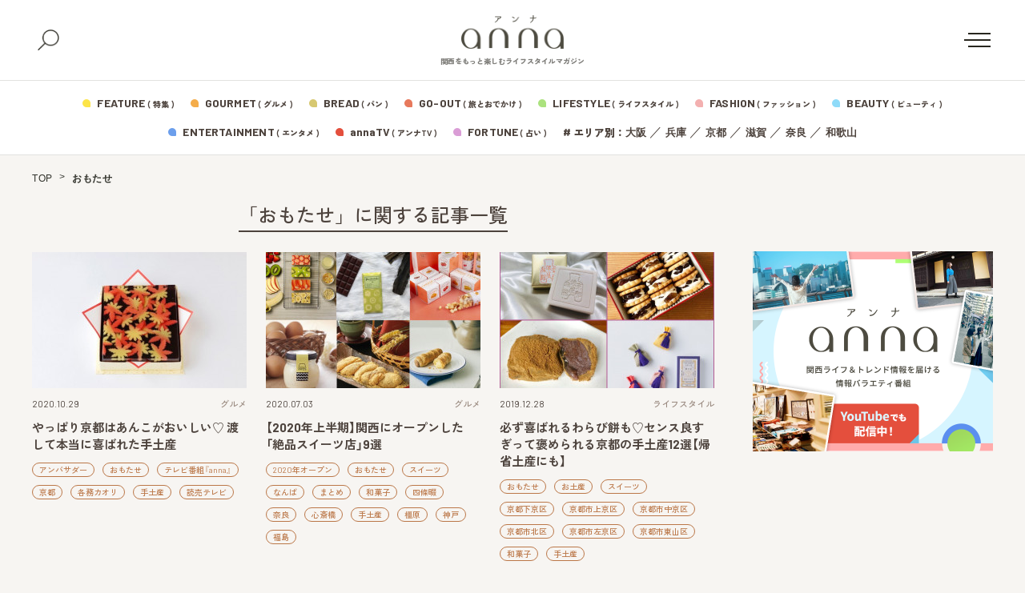

--- FILE ---
content_type: text/html; charset=UTF-8
request_url: https://anna-media.jp/archives/tag/%E3%81%8A%E3%82%82%E3%81%9F%E3%81%9B
body_size: 15857
content:
<!DOCTYPE html>
<html>
<head>
<meta charset="UTF-8">
<meta name="viewport" content="width=device-width">
<link rel="alternate" type="application/rss+xml" title="anna（アンナ）" href="https://anna-media.jp/feed" />
<link rel="stylesheet" href="https://cdn.jsdelivr.net/npm/yakuhanjp@3.4.1/dist/css/yakuhanjp.min.css">

<meta name='robots' content='index, follow, max-image-preview:large, max-snippet:-1, max-video-preview:-1' />

	<!-- This site is optimized with the Yoast SEO plugin v19.4 - https://yoast.com/wordpress/plugins/seo/ -->
	<title>おもたせ まとめ | anna（アンナ）</title>
	<link rel="canonical" href="https://anna-media.jp/archives/tag/おもたせ" />
	<meta property="og:locale" content="ja_JP" />
	<meta property="og:type" content="article" />
	<meta property="og:title" content="おもたせ まとめ | anna（アンナ）" />
	<meta property="og:url" content="https://anna-media.jp/archives/tag/おもたせ" />
	<meta property="og:site_name" content="anna（アンナ）" />
	<meta property="og:image" content="https://anna-media.jp/wp-content/uploads/2018/08/Facebook_cover3-1.png" />
	<meta property="og:image:width" content="820" />
	<meta property="og:image:height" content="360" />
	<meta property="og:image:type" content="image/png" />
	<meta name="twitter:card" content="summary_large_image" />
	<meta name="twitter:site" content="@annakansai" />
	<script type="application/ld+json" class="yoast-schema-graph">{"@context":"https://schema.org","@graph":[{"@type":"WebSite","@id":"https://anna-media.jp/#website","url":"https://anna-media.jp/","name":"anna（アンナ）","description":"関西をもっと楽しむライフスタイルマガジン","potentialAction":[{"@type":"SearchAction","target":{"@type":"EntryPoint","urlTemplate":"https://anna-media.jp/?s={search_term_string}"},"query-input":"required name=search_term_string"}],"inLanguage":"ja"},{"@type":"ImageObject","inLanguage":"ja","@id":"https://anna-media.jp/archives/tag/%e3%81%8a%e3%82%82%e3%81%9f%e3%81%9b#primaryimage","url":"https://anna-media.jp/wp-content/uploads/2020/10/498a0db13c737acf1b36a09924b87350.jpg","contentUrl":"https://anna-media.jp/wp-content/uploads/2020/10/498a0db13c737acf1b36a09924b87350.jpg","width":640,"height":427,"caption":"画像：末富"},{"@type":"CollectionPage","@id":"https://anna-media.jp/archives/tag/%e3%81%8a%e3%82%82%e3%81%9f%e3%81%9b","url":"https://anna-media.jp/archives/tag/%e3%81%8a%e3%82%82%e3%81%9f%e3%81%9b","name":"おもたせ まとめ | anna（アンナ）","isPartOf":{"@id":"https://anna-media.jp/#website"},"primaryImageOfPage":{"@id":"https://anna-media.jp/archives/tag/%e3%81%8a%e3%82%82%e3%81%9f%e3%81%9b#primaryimage"},"image":{"@id":"https://anna-media.jp/archives/tag/%e3%81%8a%e3%82%82%e3%81%9f%e3%81%9b#primaryimage"},"thumbnailUrl":"https://anna-media.jp/wp-content/uploads/2020/10/498a0db13c737acf1b36a09924b87350.jpg","breadcrumb":{"@id":"https://anna-media.jp/archives/tag/%e3%81%8a%e3%82%82%e3%81%9f%e3%81%9b#breadcrumb"},"inLanguage":"ja"},{"@type":"BreadcrumbList","@id":"https://anna-media.jp/archives/tag/%e3%81%8a%e3%82%82%e3%81%9f%e3%81%9b#breadcrumb","itemListElement":[{"@type":"ListItem","position":1,"name":"TOP","item":"https://anna-media.jp/"},{"@type":"ListItem","position":2,"name":"おもたせ"}]}]}</script>
	<!-- / Yoast SEO plugin. -->


<link rel='dns-prefetch' href='//secure.gravatar.com' />
<link rel='dns-prefetch' href='//fonts.googleapis.com' />
<link rel='dns-prefetch' href='//cdn.jsdelivr.net' />
<link rel='dns-prefetch' href='//s.w.org' />
<link rel='dns-prefetch' href='//v0.wordpress.com' />
<link rel="alternate" type="application/rss+xml" title="anna（アンナ） &raquo; おもたせ タグのフィード" href="https://anna-media.jp/archives/tag/%e3%81%8a%e3%82%82%e3%81%9f%e3%81%9b/feed" />
<script type="text/javascript">
window._wpemojiSettings = {"baseUrl":"https:\/\/s.w.org\/images\/core\/emoji\/14.0.0\/72x72\/","ext":".png","svgUrl":"https:\/\/s.w.org\/images\/core\/emoji\/14.0.0\/svg\/","svgExt":".svg","source":{"concatemoji":"https:\/\/anna-media.jp\/wp-includes\/js\/wp-emoji-release.min.js?ver=6.0.3"}};
/*! This file is auto-generated */
!function(e,a,t){var n,r,o,i=a.createElement("canvas"),p=i.getContext&&i.getContext("2d");function s(e,t){var a=String.fromCharCode,e=(p.clearRect(0,0,i.width,i.height),p.fillText(a.apply(this,e),0,0),i.toDataURL());return p.clearRect(0,0,i.width,i.height),p.fillText(a.apply(this,t),0,0),e===i.toDataURL()}function c(e){var t=a.createElement("script");t.src=e,t.defer=t.type="text/javascript",a.getElementsByTagName("head")[0].appendChild(t)}for(o=Array("flag","emoji"),t.supports={everything:!0,everythingExceptFlag:!0},r=0;r<o.length;r++)t.supports[o[r]]=function(e){if(!p||!p.fillText)return!1;switch(p.textBaseline="top",p.font="600 32px Arial",e){case"flag":return s([127987,65039,8205,9895,65039],[127987,65039,8203,9895,65039])?!1:!s([55356,56826,55356,56819],[55356,56826,8203,55356,56819])&&!s([55356,57332,56128,56423,56128,56418,56128,56421,56128,56430,56128,56423,56128,56447],[55356,57332,8203,56128,56423,8203,56128,56418,8203,56128,56421,8203,56128,56430,8203,56128,56423,8203,56128,56447]);case"emoji":return!s([129777,127995,8205,129778,127999],[129777,127995,8203,129778,127999])}return!1}(o[r]),t.supports.everything=t.supports.everything&&t.supports[o[r]],"flag"!==o[r]&&(t.supports.everythingExceptFlag=t.supports.everythingExceptFlag&&t.supports[o[r]]);t.supports.everythingExceptFlag=t.supports.everythingExceptFlag&&!t.supports.flag,t.DOMReady=!1,t.readyCallback=function(){t.DOMReady=!0},t.supports.everything||(n=function(){t.readyCallback()},a.addEventListener?(a.addEventListener("DOMContentLoaded",n,!1),e.addEventListener("load",n,!1)):(e.attachEvent("onload",n),a.attachEvent("onreadystatechange",function(){"complete"===a.readyState&&t.readyCallback()})),(e=t.source||{}).concatemoji?c(e.concatemoji):e.wpemoji&&e.twemoji&&(c(e.twemoji),c(e.wpemoji)))}(window,document,window._wpemojiSettings);
</script>
<style type="text/css">
img.wp-smiley,
img.emoji {
	display: inline !important;
	border: none !important;
	box-shadow: none !important;
	height: 1em !important;
	width: 1em !important;
	margin: 0 0.07em !important;
	vertical-align: -0.1em !important;
	background: none !important;
	padding: 0 !important;
}
</style>
	<link rel='stylesheet' id='sby_styles-css'  href='https://anna-media.jp/wp-content/plugins/feeds-for-youtube/css/sb-youtube.min.css?ver=1.4.5' type='text/css' media='all' />
<link rel='stylesheet' id='wp-block-library-css'  href='https://anna-media.jp/wp-includes/css/dist/block-library/style.min.css?ver=6.0.3' type='text/css' media='all' />
<style id='wp-block-library-inline-css' type='text/css'>
.has-text-align-justify{text-align:justify;}
</style>
<link rel='stylesheet' id='mediaelement-css'  href='https://anna-media.jp/wp-includes/js/mediaelement/mediaelementplayer-legacy.min.css?ver=4.2.16' type='text/css' media='all' />
<link rel='stylesheet' id='wp-mediaelement-css'  href='https://anna-media.jp/wp-includes/js/mediaelement/wp-mediaelement.min.css?ver=6.0.3' type='text/css' media='all' />
<style id='global-styles-inline-css' type='text/css'>
body{--wp--preset--color--black: #000000;--wp--preset--color--cyan-bluish-gray: #abb8c3;--wp--preset--color--white: #ffffff;--wp--preset--color--pale-pink: #f78da7;--wp--preset--color--vivid-red: #cf2e2e;--wp--preset--color--luminous-vivid-orange: #ff6900;--wp--preset--color--luminous-vivid-amber: #fcb900;--wp--preset--color--light-green-cyan: #7bdcb5;--wp--preset--color--vivid-green-cyan: #00d084;--wp--preset--color--pale-cyan-blue: #8ed1fc;--wp--preset--color--vivid-cyan-blue: #0693e3;--wp--preset--color--vivid-purple: #9b51e0;--wp--preset--gradient--vivid-cyan-blue-to-vivid-purple: linear-gradient(135deg,rgba(6,147,227,1) 0%,rgb(155,81,224) 100%);--wp--preset--gradient--light-green-cyan-to-vivid-green-cyan: linear-gradient(135deg,rgb(122,220,180) 0%,rgb(0,208,130) 100%);--wp--preset--gradient--luminous-vivid-amber-to-luminous-vivid-orange: linear-gradient(135deg,rgba(252,185,0,1) 0%,rgba(255,105,0,1) 100%);--wp--preset--gradient--luminous-vivid-orange-to-vivid-red: linear-gradient(135deg,rgba(255,105,0,1) 0%,rgb(207,46,46) 100%);--wp--preset--gradient--very-light-gray-to-cyan-bluish-gray: linear-gradient(135deg,rgb(238,238,238) 0%,rgb(169,184,195) 100%);--wp--preset--gradient--cool-to-warm-spectrum: linear-gradient(135deg,rgb(74,234,220) 0%,rgb(151,120,209) 20%,rgb(207,42,186) 40%,rgb(238,44,130) 60%,rgb(251,105,98) 80%,rgb(254,248,76) 100%);--wp--preset--gradient--blush-light-purple: linear-gradient(135deg,rgb(255,206,236) 0%,rgb(152,150,240) 100%);--wp--preset--gradient--blush-bordeaux: linear-gradient(135deg,rgb(254,205,165) 0%,rgb(254,45,45) 50%,rgb(107,0,62) 100%);--wp--preset--gradient--luminous-dusk: linear-gradient(135deg,rgb(255,203,112) 0%,rgb(199,81,192) 50%,rgb(65,88,208) 100%);--wp--preset--gradient--pale-ocean: linear-gradient(135deg,rgb(255,245,203) 0%,rgb(182,227,212) 50%,rgb(51,167,181) 100%);--wp--preset--gradient--electric-grass: linear-gradient(135deg,rgb(202,248,128) 0%,rgb(113,206,126) 100%);--wp--preset--gradient--midnight: linear-gradient(135deg,rgb(2,3,129) 0%,rgb(40,116,252) 100%);--wp--preset--duotone--dark-grayscale: url('#wp-duotone-dark-grayscale');--wp--preset--duotone--grayscale: url('#wp-duotone-grayscale');--wp--preset--duotone--purple-yellow: url('#wp-duotone-purple-yellow');--wp--preset--duotone--blue-red: url('#wp-duotone-blue-red');--wp--preset--duotone--midnight: url('#wp-duotone-midnight');--wp--preset--duotone--magenta-yellow: url('#wp-duotone-magenta-yellow');--wp--preset--duotone--purple-green: url('#wp-duotone-purple-green');--wp--preset--duotone--blue-orange: url('#wp-duotone-blue-orange');--wp--preset--font-size--small: 13px;--wp--preset--font-size--medium: 20px;--wp--preset--font-size--large: 36px;--wp--preset--font-size--x-large: 42px;}.has-black-color{color: var(--wp--preset--color--black) !important;}.has-cyan-bluish-gray-color{color: var(--wp--preset--color--cyan-bluish-gray) !important;}.has-white-color{color: var(--wp--preset--color--white) !important;}.has-pale-pink-color{color: var(--wp--preset--color--pale-pink) !important;}.has-vivid-red-color{color: var(--wp--preset--color--vivid-red) !important;}.has-luminous-vivid-orange-color{color: var(--wp--preset--color--luminous-vivid-orange) !important;}.has-luminous-vivid-amber-color{color: var(--wp--preset--color--luminous-vivid-amber) !important;}.has-light-green-cyan-color{color: var(--wp--preset--color--light-green-cyan) !important;}.has-vivid-green-cyan-color{color: var(--wp--preset--color--vivid-green-cyan) !important;}.has-pale-cyan-blue-color{color: var(--wp--preset--color--pale-cyan-blue) !important;}.has-vivid-cyan-blue-color{color: var(--wp--preset--color--vivid-cyan-blue) !important;}.has-vivid-purple-color{color: var(--wp--preset--color--vivid-purple) !important;}.has-black-background-color{background-color: var(--wp--preset--color--black) !important;}.has-cyan-bluish-gray-background-color{background-color: var(--wp--preset--color--cyan-bluish-gray) !important;}.has-white-background-color{background-color: var(--wp--preset--color--white) !important;}.has-pale-pink-background-color{background-color: var(--wp--preset--color--pale-pink) !important;}.has-vivid-red-background-color{background-color: var(--wp--preset--color--vivid-red) !important;}.has-luminous-vivid-orange-background-color{background-color: var(--wp--preset--color--luminous-vivid-orange) !important;}.has-luminous-vivid-amber-background-color{background-color: var(--wp--preset--color--luminous-vivid-amber) !important;}.has-light-green-cyan-background-color{background-color: var(--wp--preset--color--light-green-cyan) !important;}.has-vivid-green-cyan-background-color{background-color: var(--wp--preset--color--vivid-green-cyan) !important;}.has-pale-cyan-blue-background-color{background-color: var(--wp--preset--color--pale-cyan-blue) !important;}.has-vivid-cyan-blue-background-color{background-color: var(--wp--preset--color--vivid-cyan-blue) !important;}.has-vivid-purple-background-color{background-color: var(--wp--preset--color--vivid-purple) !important;}.has-black-border-color{border-color: var(--wp--preset--color--black) !important;}.has-cyan-bluish-gray-border-color{border-color: var(--wp--preset--color--cyan-bluish-gray) !important;}.has-white-border-color{border-color: var(--wp--preset--color--white) !important;}.has-pale-pink-border-color{border-color: var(--wp--preset--color--pale-pink) !important;}.has-vivid-red-border-color{border-color: var(--wp--preset--color--vivid-red) !important;}.has-luminous-vivid-orange-border-color{border-color: var(--wp--preset--color--luminous-vivid-orange) !important;}.has-luminous-vivid-amber-border-color{border-color: var(--wp--preset--color--luminous-vivid-amber) !important;}.has-light-green-cyan-border-color{border-color: var(--wp--preset--color--light-green-cyan) !important;}.has-vivid-green-cyan-border-color{border-color: var(--wp--preset--color--vivid-green-cyan) !important;}.has-pale-cyan-blue-border-color{border-color: var(--wp--preset--color--pale-cyan-blue) !important;}.has-vivid-cyan-blue-border-color{border-color: var(--wp--preset--color--vivid-cyan-blue) !important;}.has-vivid-purple-border-color{border-color: var(--wp--preset--color--vivid-purple) !important;}.has-vivid-cyan-blue-to-vivid-purple-gradient-background{background: var(--wp--preset--gradient--vivid-cyan-blue-to-vivid-purple) !important;}.has-light-green-cyan-to-vivid-green-cyan-gradient-background{background: var(--wp--preset--gradient--light-green-cyan-to-vivid-green-cyan) !important;}.has-luminous-vivid-amber-to-luminous-vivid-orange-gradient-background{background: var(--wp--preset--gradient--luminous-vivid-amber-to-luminous-vivid-orange) !important;}.has-luminous-vivid-orange-to-vivid-red-gradient-background{background: var(--wp--preset--gradient--luminous-vivid-orange-to-vivid-red) !important;}.has-very-light-gray-to-cyan-bluish-gray-gradient-background{background: var(--wp--preset--gradient--very-light-gray-to-cyan-bluish-gray) !important;}.has-cool-to-warm-spectrum-gradient-background{background: var(--wp--preset--gradient--cool-to-warm-spectrum) !important;}.has-blush-light-purple-gradient-background{background: var(--wp--preset--gradient--blush-light-purple) !important;}.has-blush-bordeaux-gradient-background{background: var(--wp--preset--gradient--blush-bordeaux) !important;}.has-luminous-dusk-gradient-background{background: var(--wp--preset--gradient--luminous-dusk) !important;}.has-pale-ocean-gradient-background{background: var(--wp--preset--gradient--pale-ocean) !important;}.has-electric-grass-gradient-background{background: var(--wp--preset--gradient--electric-grass) !important;}.has-midnight-gradient-background{background: var(--wp--preset--gradient--midnight) !important;}.has-small-font-size{font-size: var(--wp--preset--font-size--small) !important;}.has-medium-font-size{font-size: var(--wp--preset--font-size--medium) !important;}.has-large-font-size{font-size: var(--wp--preset--font-size--large) !important;}.has-x-large-font-size{font-size: var(--wp--preset--font-size--x-large) !important;}
</style>
<link rel='stylesheet' id='toc-screen-css'  href='https://anna-media.jp/wp-content/plugins/table-of-contents-plus/screen.min.css?ver=2106' type='text/css' media='all' />
<link rel='stylesheet' id='colorbox-css'  href='https://anna-media.jp/wp-content/plugins/tg-gallery-sns/css/colorbox.css?ver=0.1.0' type='text/css' media='all' />
<link rel='stylesheet' id='tg-gallery-with-sns-button-style-css'  href='https://anna-media.jp/wp-content/plugins/tg-gallery-sns/css/tg-gallery-with-sns-button.min.css?ver=0.1.0' type='text/css' media='all' />
<link rel='stylesheet' id='wordpress-popular-posts-css-css'  href='https://anna-media.jp/wp-content/plugins/wordpress-popular-posts/assets/css/wpp.css?ver=6.2.1' type='text/css' media='all' />
<link rel='stylesheet' id='google-font-comfortaa-css'  href='https://fonts.googleapis.com/css?family=Comfortaa%3A300%2C400&#038;ver=6.0.3' type='text/css' media='all' />
<link rel='stylesheet' id='google-font-mplus1p-css'  href='https://fonts.googleapis.com/earlyaccess/mplus1p.css?ver=6.0.3' type='text/css' media='all' />
<link rel='stylesheet' id='common-google-font-css'  href='https://fonts.googleapis.com/css2?family=Barlow+Semi+Condensed:wght@400;500;600;700&#038;family=Barlow:wght@400;500;600;700&#038;family=Zen+Kaku+Gothic+New:wght@300;500;750;900&#038;display=swap' type='text/css' media='all' />
<link rel='stylesheet' id='js-driver-yakuhanjp-css'  href='https://cdn.jsdelivr.net/npm/yakuhanjp@3.4.1/dist/css/yakuhanjp-noto.min.css?ver=6.0.3' type='text/css' media='all' />
<link rel='stylesheet' id='style-css'  href='https://anna-media.jp/wp-content/themes/anna/style.css?ver=6.0.3' type='text/css' media='all' />
<link rel='stylesheet' id='jetpack_css-css'  href='https://anna-media.jp/wp-content/plugins/jetpack/css/jetpack.css?ver=11.2' type='text/css' media='all' />
<script type='text/javascript' src='https://anna-media.jp/wp-includes/js/jquery/jquery.min.js?ver=3.6.0' id='jquery-core-js'></script>
<script type='text/javascript' src='https://anna-media.jp/wp-includes/js/jquery/jquery-migrate.min.js?ver=3.3.2' id='jquery-migrate-js'></script>
<script type='application/json' id='wpp-json'>
{"sampling_active":0,"sampling_rate":100,"ajax_url":"https:\/\/anna-media.jp\/wp-json\/wordpress-popular-posts\/v1\/popular-posts","api_url":"https:\/\/anna-media.jp\/wp-json\/wordpress-popular-posts","ID":0,"token":"76d8d36e8b","lang":0,"debug":0}
</script>
<script type='text/javascript' src='https://anna-media.jp/wp-content/plugins/wordpress-popular-posts/assets/js/wpp.min.js?ver=6.2.1' id='wpp-js-js'></script>
<link rel="https://api.w.org/" href="https://anna-media.jp/wp-json/" /><link rel="alternate" type="application/json" href="https://anna-media.jp/wp-json/wp/v2/tags/1004" /><link rel="EditURI" type="application/rsd+xml" title="RSD" href="https://anna-media.jp/xmlrpc.php?rsd" />
<link rel="wlwmanifest" type="application/wlwmanifest+xml" href="https://anna-media.jp/wp-includes/wlwmanifest.xml" /> 
<meta name="generator" content="WordPress 6.0.3" />
<script>readMoreArgs = []</script><script type="text/javascript">
				EXPM_VERSION=3.02;EXPM_AJAX_URL='https://anna-media.jp/wp-admin/admin-ajax.php';
			function yrmAddEvent(element, eventName, fn) {
				if (element.addEventListener)
					element.addEventListener(eventName, fn, false);
				else if (element.attachEvent)
					element.attachEvent('on' + eventName, fn);
			}
			</script><!-- サイト計測用 -->
<!-- Google Tag Manager -->
<script>(function(w,d,s,l,i){w[l]=w[l]||[];w[l].push({'gtm.start':
  new Date().getTime(),event:'gtm.js'});var f=d.getElementsByTagName(s)[0],
  j=d.createElement(s),dl=l!='dataLayer'?'&l='+l:'';j.async=true;j.src=
  'https://www.googletagmanager.com/gtm.js?id='+i+dl;f.parentNode.insertBefore(j,f);
  })(window,document,'script','dataLayer','GTM-NDPS4HG');</script>
  <!-- End Google Tag Manager -->
  
  <!-- AdSense審査 -->
  <script async src="//pagead2.googlesyndication.com/pagead/js/adsbygoogle.js"></script>
  <script>
    (adsbygoogle = window.adsbygoogle || []).push({
      google_ad_client: "ca-pub-5818668696190421",
      enable_page_level_ads: true
    });
  </script>
  <!-- /AdSense審査 -->
  
  <!-- Searchconsole認証 -->
  <meta name="google-site-verification" content="A7Ga2T6U48534SrhlY4BrowFEC-o2TUNwfr_8tcmdRo" />
  <meta name="google-site-verification" content="qbkwi22gDwlK2UftsgNa5TYfvbvYiiFru72o5ObzgW0" />
  <!-- /Searchconsole認証 -->
  <!-- /サイト計測用 -->
  
 <!-- /Teads cookieless -->
<script>
  window.teads_analytics = window.teads_analytics || {};
  window.teads_analytics.analytics_tag_id = "PUB_16966";
  window.teads_analytics.share = window.teads_analytics.share || function() {
    ;(window.teads_analytics.shared_data = window.teads_analytics.shared_data || []).push(arguments)
  };
</script>
<script async src="https://a.teads.tv/analytics/tag.js"></script>
 <!--  END Teads cookieless -->

  <!-- /craft. head -->
<script src="https://gacraft.jp/publish/anna-media.js"></script>
  <!-- /craft. head -->
<style id="style-background-color">
	body {
		background: #f7f5f2;
	}
</style>            <style id="wpp-loading-animation-styles">@-webkit-keyframes bgslide{from{background-position-x:0}to{background-position-x:-200%}}@keyframes bgslide{from{background-position-x:0}to{background-position-x:-200%}}.wpp-widget-placeholder,.wpp-widget-block-placeholder,.wpp-shortcode-placeholder{margin:0 auto;width:60px;height:3px;background:#dd3737;background:linear-gradient(90deg,#dd3737 0%,#571313 10%,#dd3737 100%);background-size:200% auto;border-radius:3px;-webkit-animation:bgslide 1s infinite linear;animation:bgslide 1s infinite linear}</style>
            <style>img#wpstats{display:none}</style>
	<meta name="redi-version" content="1.2.7" /><link rel="icon" href="https://anna-media.jp/wp-content/uploads/2019/03/cropped-anna_logo_Square-32x32.jpg" sizes="32x32" />
<link rel="icon" href="https://anna-media.jp/wp-content/uploads/2019/03/cropped-anna_logo_Square-192x192.jpg" sizes="192x192" />
<link rel="apple-touch-icon" href="https://anna-media.jp/wp-content/uploads/2019/03/cropped-anna_logo_Square-180x180.jpg" />
<meta name="msapplication-TileImage" content="https://anna-media.jp/wp-content/uploads/2019/03/cropped-anna_logo_Square-270x270.jpg" />
<link rel="stylesheet" type="text/css" id="wp-custom-css" href="https://anna-media.jp/?custom-css=929d9aca87" /><script type="text/javascript" id="" src="https://anna-media.jp/wp-content/themes/anna/js/top.js?ver=20251225065635"></script>
</head>
<body id="body" class="">
<div class="tgad tgad_general_pc_body"><!-- Google Tag Manager (noscript) -->
<noscript><iframe src="https://www.googletagmanager.com/ns.html?id=GTM-NDPS4HG"
height="0" width="0" style="display:none;visibility:hidden"></iframe></noscript>
<!-- End Google Tag Manager (noscript) -->


<!-- コンテンツマチックheader -->
<script type="text/javascript">

    (function() {

        var pa = document.createElement('script'); pa.type = 'text/javascript'; pa.charset = "utf-8"; pa.async = true;

        pa.src = window.location.protocol + "//api.popin.cc/searchbox/anna-media.js";

        var s = document.getElementsByTagName('script')[0]; s.parentNode.insertBefore(pa, s);

    })(); 

</script>
<!-- END コンテンツマチックheader --></div>
<div id="fb-root"></div>
<script>(function(d, s, id) {
  var js, fjs = d.getElementsByTagName(s)[0];
  if (d.getElementById(id)) return;
  js = d.createElement(s); js.id = id;
  js.src = "//connect.facebook.net/ja_JP/sdk.js#xfbml=1&version=v2.8&appId=456978011175672";
  fjs.parentNode.insertBefore(js, fjs);
}(document, 'script', 'facebook-jssdk'));</script>

<header class="new-header js-header">
	<div class="new-header__fix">
		<div class="new-header__top">
			<div class="new-header__top-container">
				<button class="new-header__search js-search-button">
					<img src="https://anna-media.jp/wp-content/themes/anna/images/icon-search.png" alt="検索">
					<span></span>
				</button>
				<div class="new-header__logo">
					<a href="https://anna-media.jp/">
						<img src="https://anna-media.jp/wp-content/themes/anna/images/logo.png" alt="anna（アンナ）">
					</a>
					<span>関西をもっと楽しむライフスタイルマガジン</span>
				</div>
				<button class="new-header__menu-button js-menu-button">
					<span></span>
				</button>
			</div>
		</div>
		<div class="search-panel js-search-panel">
			<div class="search-panel__container">
				<div class="search-panel__heading">
					<span>#</span><span>キーワードで探す</span>
				</div>
				<form class="search-panel__form" method="get" action="https://anna-media.jp/">
					<input type="text" placeholder="検索ワードを入力してください" name="s" id="s">
					<button type="submit">
						<span>検索する</span>
						<img src="https://anna-media.jp/wp-content/themes/anna/images/icon-search-02.png" alt="">
					</button>
				</form>
				<div class="search-panel__heading">
					<span>#</span><span>HOT ! 編集部おすすめ</span>
				</div>
									<div class="search-panel__recommend">
						<ul class="search-panel__recommend-list">
															<li><span>#</span><a href="https://anna-media.jp/archives/tag/%e6%a2%85%e7%94%b0">梅田</a></li>
															<li><span>#</span><a href="https://anna-media.jp/archives/tag/%e3%81%aa%e3%82%93%e3%81%b0">なんば</a></li>
															<li><span>#</span><a href="https://anna-media.jp/archives/tag/%e3%81%a8%e3%81%8d%e3%82%81%e3%81%8d%e3%82%ab%e3%83%95%e3%82%a7%e5%b7%a1%e3%82%8a">ときめきカフェ巡り</a></li>
															<li><span>#</span><a href="https://anna-media.jp/archives/tag/%e6%8e%a8%e3%81%97%e3%83%9f%e3%82%bb">推しミセ</a></li>
															<li><span>#</span><a href="https://anna-media.jp/archives/tag/%e3%83%91%e3%83%b3">パン</a></li>
															<li><span>#</span><a href="https://anna-media.jp/archives/tag/%e3%82%a4%e3%83%b3%e3%82%bf%e3%83%93%e3%83%a5%e3%83%bc">インタビュー</a></li>
															<li><span>#</span><a href="https://anna-media.jp/archives/tag/%e6%b0%b4%e6%9b%9c15%e6%99%82%e3%81%ae%e3%81%82%e3%81%be%e3%81%84%e3%82%82%e3%82%93">水曜15時のあまいもん</a></li>
															<li><span>#</span><a href="https://anna-media.jp/archives/tag/%e3%81%be%e3%81%a8%e3%82%81">まとめ</a></li>
															<li><span>#</span><a href="https://anna-media.jp/archives/tag/writer">ライター</a></li>
															<li><span>#</span><a href="https://anna-media.jp/archives/tag/%e3%83%9e%e3%83%b3%e3%82%ac"> マンガ</a></li>
															<li><span>#</span><a href="https://anna-media.jp/archives/tag/%e6%9c%9f%e9%96%93%e9%99%90%e5%ae%9a">期間限定</a></li>
															<li><span>#</span><a href="https://anna-media.jp/archives/tag/%e6%89%8b%e5%9c%9f%e7%94%a3">手土産</a></li>
															<li><span>#</span><a href="https://anna-media.jp/archives/tag/%e6%95%99%e3%81%88%e3%81%a6%e8%93%ac%e8%8e%b1%e3%81%95%e3%82%93%ef%bc%81%e3%81%8a%e5%a4%a9%e6%b0%97%e8%80%b3%e3%82%88%e3%82%8a%e6%83%85%e5%a0%b1">教えて蓬莱さん！お天気耳より情報</a></li>
															<li><span>#</span><a href="https://anna-media.jp/archives/tag/%e8%aa%ad%e5%a3%b2%e3%83%86%e3%83%ac%e3%83%93">読売テレビ</a></li>
															<li><span>#</span><a href="https://anna-media.jp/archives/tag/%e3%83%89%e3%83%a9%e3%83%9e">ドラマ</a></li>
															<li><span>#</span><a href="https://anna-media.jp/archives/tag/honwaka">大阪ほんわかテレビ</a></li>
															<li><span>#</span><a href="https://anna-media.jp/archives/tag/%e9%9b%a3%e8%aa%ad%e5%9c%b0%e5%90%8d">難読地名</a></li>
															<li><span>#</span><a href="https://anna-media.jp/archives/tag/%e3%82%a4%e3%83%99%e3%83%b3%e3%83%88">イベント</a></li>
															<li><span>#</span><a href="https://anna-media.jp/archives/tag/%e4%b8%8a%e6%b2%bcx%e3%82%b5%e3%83%b3%e3%83%89%e3%81%ae%e6%9c%80%e5%b9%b8%e9%81%8b%e3%82%b0%e3%83%a9%e3%83%b3%e3%83%97%e3%83%aa2026">上沼×サンドの最幸運グランプリ2026</a></li>
													</ul>
					</div>
							</div>
		</div>
		<div class="new-header__bottom">
			<div class="new-header__bottom-container">
				<div class="new-header__category1">
					<ul class="new-header__category-list">
											<li>
							<svg class="new-header__feature" xmlns="http://www.w3.org/2000/svg" width="10" height="10"><g fill-rule="evenodd"><path d="M5 10h.635c3.156-.006 4.372-.517 4.365-4.274V5a5 5 0 1 0-5 5Z"/><path d="M5.714 5.714H10V9a1 1 0 0 1-1 1H5.714V5.714Z"/></g></svg>
							<a href="/feature">
								<span>FEATURE</span><span>( 特集 )</span>
							</a>
						</li>
						<li>
												<svg class="new-header__gourmet" xmlns="http://www.w3.org/2000/svg" width="10" height="10"><g fill-rule="evenodd"><path d="M5 10h.635c3.156-.006 4.372-.517 4.365-4.274V5a5 5 0 1 0-5 5Z"/><path d="M5.714 5.714H10V9a1 1 0 0 1-1 1H5.714V5.714Z"/></g></svg>
							<a href="/archives/category/gourmet">
								<span>GOURMET</span><span>( グルメ )</span>
							</a>
						</li>
						<li>
							<svg class="new-header__bread" xmlns="http://www.w3.org/2000/svg" width="10" height="10"><g fill-rule="evenodd"><path d="M5 10h.635c3.156-.006 4.372-.517 4.365-4.274V5a5 5 0 1 0-5 5Z"/><path d="M5.714 5.714H10V9a1 1 0 0 1-1 1H5.714V5.714Z"/></g></svg>
							<a href="/archives/category/bread">
								<span>BREAD</span><span>( パン )</span>
							</a>
						</li>
						<li>
							<svg class="new-header__go-out" xmlns="http://www.w3.org/2000/svg" width="10" height="10"><g fill-rule="evenodd"><path d="M5 10h.635c3.156-.006 4.372-.517 4.365-4.274V5a5 5 0 1 0-5 5Z"/><path d="M5.714 5.714H10V9a1 1 0 0 1-1 1H5.714V5.714Z"/></g></svg>
							<a href="/archives/category/go-out">
								<span>GO-OUT</span><span>( 旅とおでかけ )</span>
							</a>
						</li>
						<li>
							<svg class="new-header__lifestyle" xmlns="http://www.w3.org/2000/svg" width="10" height="10"><g fill-rule="evenodd"><path d="M5 10h.635c3.156-.006 4.372-.517 4.365-4.274V5a5 5 0 1 0-5 5Z"/><path d="M5.714 5.714H10V9a1 1 0 0 1-1 1H5.714V5.714Z"/></g></svg>
							<a href="/archives/category/life-style">
								<span>LIFESTYLE</span><span>( ライフスタイル )</span>
							</a>
						</li>
						<li>
							<svg class="new-header__fashion" xmlns="http://www.w3.org/2000/svg" width="10" height="10"><g fill-rule="evenodd"><path d="M5 10h.635c3.156-.006 4.372-.517 4.365-4.274V5a5 5 0 1 0-5 5Z"/><path d="M5.714 5.714H10V9a1 1 0 0 1-1 1H5.714V5.714Z"/></g></svg>
							<a href="/archives/category/fashion">
								<span>FASHION</span><span>( ファッション )</span>
							</a>
						</li>
						<li>
							<svg class="new-header__beauty" xmlns="http://www.w3.org/2000/svg" width="10" height="10"><g fill-rule="evenodd"><path d="M5 10h.635c3.156-.006 4.372-.517 4.365-4.274V5a5 5 0 1 0-5 5Z"/><path d="M5.714 5.714H10V9a1 1 0 0 1-1 1H5.714V5.714Z"/></g></svg>
							<a href="/archives/category/beauty">
								<span>BEAUTY</span><span>( ビューティ )</span>
							</a>
						</li>
					</ul>
				</div>
				<div class="new-header__category2">
					<ul class="new-header__category-list">
						<li>
							<svg class="new-header__entertainment" xmlns="http://www.w3.org/2000/svg" width="10" height="10"><g fill-rule="evenodd"><path d="M5 10h.635c3.156-.006 4.372-.517 4.365-4.274V5a5 5 0 1 0-5 5Z"/><path d="M5.714 5.714H10V9a1 1 0 0 1-1 1H5.714V5.714Z"/></g></svg>
							<a href="/archives/category/entertainment">
								<span>ENTERTAINMENT</span><span>( エンタメ )</span>
							</a>
						</li>
						<li>
							<svg class="new-header__anna_tv" xmlns="http://www.w3.org/2000/svg" width="10" height="10"><g fill-rule="evenodd"><path d="M5 10h.635c3.156-.006 4.372-.517 4.365-4.274V5a5 5 0 1 0-5 5Z"/><path d="M5.714 5.714H10V9a1 1 0 0 1-1 1H5.714V5.714Z"/></g></svg>
							<a href="/archives/tag/anna-tv">
							<span>annaTV</span><span>( アンナTV )</span>
						</li>
						<li>
							<svg class="new-header__fortune" xmlns="http://www.w3.org/2000/svg" width="10" height="10"><g fill-rule="evenodd"><path d="M5 10h.635c3.156-.006 4.372-.517 4.365-4.274V5a5 5 0 1 0-5 5Z"/><path d="M5.714 5.714H10V9a1 1 0 0 1-1 1H5.714V5.714Z"/></g></svg>
							<a href="/archives/category/fortune">
								<span>FORTUNE</span><span>( 占い )</span>
							</a>
						</li>
						<li class="area">
							<span>#</span><span>エリア別：</span>
															<a href="https://anna-media.jp/archives/category/local/osaka">
									大阪								</a>
								&nbsp／&nbsp															<a href="https://anna-media.jp/archives/category/local/hyogo">
									兵庫								</a>
								&nbsp／&nbsp															<a href="https://anna-media.jp/archives/category/local/kyoto">
									京都								</a>
								&nbsp／&nbsp															<a href="https://anna-media.jp/archives/category/local/shiga">
									滋賀								</a>
								&nbsp／&nbsp															<a href="https://anna-media.jp/archives/category/local/nara">
									奈良								</a>
								&nbsp／&nbsp															<a href="https://anna-media.jp/archives/category/local/wakayama">
									和歌山								</a>
																					</li>
					</ul>
				</div>
			</div>
		</div>
	</div>
</header>
<div class="search-panel__bg js-search-bg"></div>

<div class="menu-panel js-menu-panel">
	<div class="menu-panel__container">
		<div class="menu-panel__header-area">
			<button class="menu-panel__menu-button js-menu-button">
				<span></span>
			</button>
		</div>
		<div class="menu-panel__row">
			<div class="menu-panel__col1">
				<div class="menu-panel__logo">
					<span>関西をもっと楽しむ<br>ライフスタイルマガジン</span>
					<a href="https://anna-media.jp/">
						<img src="https://anna-media.jp/wp-content/themes/anna/images/logo-white.png" alt="anna（アンナ）">
					</a>
				</div>
				<dl class="menu-panel__sns-list">
					<dt>FOLLOW US</dt>
					<dd><a href="https://twitter.com/annakansai" target="_blank"><img src="https://anna-media.jp/wp-content/themes/anna/images/footer-x.png" alt="twitter"></a></dd>
					<dd><a href="https://anna-media.jp/archives/158198" target="_blank"><img src="https://anna-media.jp/wp-content/themes/anna/images/icon-line.png" alt=""></a></dd>
					<dd><a href="https://www.facebook.com/anna.media.kansai/" target="_blank"><img src="https://anna-media.jp/wp-content/themes/anna/images/icon-facebook.png" alt="facebook"></a></dd>
					<dd><a href="https://www.instagram.com/anna_kansai_official/" target="_blank"><img src="https://anna-media.jp/wp-content/themes/anna/images/icon-instagram.png" alt="Instagram"></a></dd>
					<dd><a href="https://www.youtube.com/@annakansai" target="_blank"><img src="https://anna-media.jp/wp-content/themes/anna/images/icon-youtube.png" alt="YouTube"></a></dd>
					<dd><a href="https://www.tiktok.com/@anna_kansai_official" target="_blank"><img src="https://anna-media.jp/wp-content/themes/anna/images/icon-tiktok.png" alt="TikTok"></a></dd>
				</dl>
			</div>
			<div class="menu-panel__col2">
				<ul class="menu-panel__parent-list">
									<li class="menu-panel__parent-item">
						<div class="menu-panel__parent-name">
							<svg class="menu-panel__category-icon menu-panel__feature" xmlns="http://www.w3.org/2000/svg" width="10" height="10"><g fill-rule="evenodd"><path d="M5 10h.635c3.156-.006 4.372-.517 4.365-4.274V5a5 5 0 1 0-5 5Z"/><path d="M5.714 5.714H10V9a1 1 0 0 1-1 1H5.714V5.714Z"/></g></svg>
							<button class="menu-panel__parent-button js-parent-cat" type="button">
								<span class="menu-panel__parent-en">FEATURE</span>
								<span class="menu-panel__parent-jp">( 特集 )</span>
								<span class="menu-panel__parent-icon">
									<span></span>
								</span>
							</button>
						</div>
						<div class="menu-panel__child">
							<ul class="menu-panel__child-list">
																<li class="menu-panel__child-item">
										<a href="https://anna-media.jp/feature/%e5%b9%b4%e6%9c%ab%e5%b9%b4%e5%a7%8b%e3%81%ae%e3%82%a8%e3%83%b3%e3%82%bf%e3%83%a1%e7%89%b9%e9%9b%86">
											<span class="menu-panel__child-icon">
												<svg xmlns="http://www.w3.org/2000/svg" width="11.601" height="4.4"><path fill="none" fill-rule="evenodd" stroke="" stroke-linecap="round" stroke-linejoin="round" stroke-width="1.2" d="M.6 3.8H11L9.471 2.108 8.109.6"/></svg>
											</span>
											年末年始のエンタメ特集										</a>
									</li>
																	<li class="menu-panel__child-item">
										<a href="https://anna-media.jp/feature/travel_autumn2511">
											<span class="menu-panel__child-icon">
												<svg xmlns="http://www.w3.org/2000/svg" width="11.601" height="4.4"><path fill="none" fill-rule="evenodd" stroke="" stroke-linecap="round" stroke-linejoin="round" stroke-width="1.2" d="M.6 3.8H11L9.471 2.108 8.109.6"/></svg>
											</span>
											冷え知らずの秋冬ライフ										</a>
									</li>
																	<li class="menu-panel__child-item">
										<a href="https://anna-media.jp/feature/%e7%a7%8b%e3%81%ae%e3%81%94%e3%81%bb%e3%81%86%e3%81%b3%e7%89%b9%e9%9b%86">
											<span class="menu-panel__child-icon">
												<svg xmlns="http://www.w3.org/2000/svg" width="11.601" height="4.4"><path fill="none" fill-rule="evenodd" stroke="" stroke-linecap="round" stroke-linejoin="round" stroke-width="1.2" d="M.6 3.8H11L9.471 2.108 8.109.6"/></svg>
											</span>
											プチ贅沢！自分を甘やかす秋のごほうび特集										</a>
									</li>
																<li class="menu-panel__child-item">
									<a href="/feature">
										<span class="menu-panel__child-icon">
											<svg xmlns="http://www.w3.org/2000/svg" width="11.601" height="4.4"><path fill="none" fill-rule="evenodd" stroke="" stroke-linecap="round" stroke-linejoin="round" stroke-width="1.2" d="M.6 3.8H11L9.471 2.108 8.109.6"/></svg>
										</span>
										すべて
									</a>
								</li>
							</ul>
						</div>
					</li>
										<li class="menu-panel__parent-item">
						<div class="menu-panel__parent-name">
							<svg class="menu-panel__category-icon menu-panel__gourmet" xmlns="http://www.w3.org/2000/svg" width="10" height="10"><g fill-rule="evenodd"><path d="M5 10h.635c3.156-.006 4.372-.517 4.365-4.274V5a5 5 0 1 0-5 5Z"/><path d="M5.714 5.714H10V9a1 1 0 0 1-1 1H5.714V5.714Z"/></g></svg>
							<button class="menu-panel__parent-button js-parent-cat" type="button">
								<span class="menu-panel__parent-en">GOURMET</span>
								<span class="menu-panel__parent-jp">( グルメ )</span>
								<span class="menu-panel__parent-icon">
									<span></span>
								</span>
							</button>
						</div>
						<div class="menu-panel__child">
							<ul class="menu-panel__child-list">
																<li class="menu-panel__child-item">
									<a href="https://anna-media.jp/archives/category/gourmet">
										<span class="menu-panel__child-icon">
											<svg xmlns="http://www.w3.org/2000/svg" width="11.601" height="4.4"><path fill="none" fill-rule="evenodd" stroke="" stroke-linecap="round" stroke-linejoin="round" stroke-width="1.2" d="M.6 3.8H11L9.471 2.108 8.109.6"/></svg>
										</span>
										すべて
									</a>
								</li>
															</ul>
						</div>
					</li>
					<li class="menu-panel__parent-item">
						<div class="menu-panel__parent-name">
							<svg class="menu-panel__category-icon menu-panel__bread" xmlns="http://www.w3.org/2000/svg" width="10" height="10"><g fill-rule="evenodd"><path d="M5 10h.635c3.156-.006 4.372-.517 4.365-4.274V5a5 5 0 1 0-5 5Z"/><path d="M5.714 5.714H10V9a1 1 0 0 1-1 1H5.714V5.714Z"/></g></svg>
							<button class="menu-panel__parent-button js-parent-cat" type="button">
								<span class="menu-panel__parent-en">BREAD</span>
								<span class="menu-panel__parent-jp">( パン )</span>
								<span class="menu-panel__parent-icon">
									<span></span>
								</span>
							</button>
						</div>
						<div class="menu-panel__child">
							<ul class="menu-panel__child-list">
																<li class="menu-panel__child-item">
									<a href="https://anna-media.jp/archives/category/bread">
										<span class="menu-panel__child-icon">
											<svg xmlns="http://www.w3.org/2000/svg" width="11.601" height="4.4"><path fill="none" fill-rule="evenodd" stroke="" stroke-linecap="round" stroke-linejoin="round" stroke-width="1.2" d="M.6 3.8H11L9.471 2.108 8.109.6"/></svg>
										</span>
										すべて
									</a>
								</li>
															</ul>
						</div>
					</li>
					<li class="menu-panel__parent-item">
						<div class="menu-panel__parent-name">
							<svg class="menu-panel__category-icon menu-panel__go-out" xmlns="http://www.w3.org/2000/svg" width="10" height="10"><g fill-rule="evenodd"><path d="M5 10h.635c3.156-.006 4.372-.517 4.365-4.274V5a5 5 0 1 0-5 5Z"/><path d="M5.714 5.714H10V9a1 1 0 0 1-1 1H5.714V5.714Z"/></g></svg>
							<button class="menu-panel__parent-button js-parent-cat" type="button">
								<span class="menu-panel__parent-en">GO-OUT</span>
								<span class="menu-panel__parent-jp">( 旅とおでかけ )</span>
								<span class="menu-panel__parent-icon">
									<span></span>
								</span>
							</button>
						</div>
						<div class="menu-panel__child">
							<ul class="menu-panel__child-list">
																<li class="menu-panel__child-item">
									<a href="https://anna-media.jp/archives/category/go-out">
										<span class="menu-panel__child-icon">
											<svg xmlns="http://www.w3.org/2000/svg" width="11.601" height="4.4"><path fill="none" fill-rule="evenodd" stroke="" stroke-linecap="round" stroke-linejoin="round" stroke-width="1.2" d="M.6 3.8H11L9.471 2.108 8.109.6"/></svg>
										</span>
										すべて
									</a>
								</li>
															</ul>
						</div>
					</li>
					<li class="menu-panel__parent-item">
						<div class="menu-panel__parent-name">
							<svg class="menu-panel__category-icon menu-panel__lifestyle" xmlns="http://www.w3.org/2000/svg" width="10" height="10"><g fill-rule="evenodd"><path d="M5 10h.635c3.156-.006 4.372-.517 4.365-4.274V5a5 5 0 1 0-5 5Z"/><path d="M5.714 5.714H10V9a1 1 0 0 1-1 1H5.714V5.714Z"/></g></svg>
							<button class="menu-panel__parent-button js-parent-cat" type="button">
								<span class="menu-panel__parent-en">LIFESTYLE</span>
								<span class="menu-panel__parent-jp">( ライフスタイル )</span>
								<span class="menu-panel__parent-icon">
									<span></span>
								</span>
							</button>
						</div>
						<div class="menu-panel__child">
							<ul class="menu-panel__child-list">
																<li class="menu-panel__child-item">
									<a href="https://anna-media.jp/archives/category/life-style">
										<span class="menu-panel__child-icon">
											<svg xmlns="http://www.w3.org/2000/svg" width="11.601" height="4.4"><path fill="none" fill-rule="evenodd" stroke="" stroke-linecap="round" stroke-linejoin="round" stroke-width="1.2" d="M.6 3.8H11L9.471 2.108 8.109.6"/></svg>
										</span>
										すべて
									</a>
								</li>
															</ul>
						</div>
					</li>
					<li class="menu-panel__parent-item">
						<div class="menu-panel__parent-name">
							<svg class="menu-panel__category-icon menu-panel__fashion" xmlns="http://www.w3.org/2000/svg" width="10" height="10"><g fill-rule="evenodd"><path d="M5 10h.635c3.156-.006 4.372-.517 4.365-4.274V5a5 5 0 1 0-5 5Z"/><path d="M5.714 5.714H10V9a1 1 0 0 1-1 1H5.714V5.714Z"/></g></svg>
							<button class="menu-panel__parent-button js-parent-cat" type="button">
								<span class="menu-panel__parent-en">FASHION</span>
								<span class="menu-panel__parent-jp">( ファッション )</span>
								<span class="menu-panel__parent-icon">
									<span></span>
								</span>
							</button>
						</div>
						<div class="menu-panel__child">
							<ul class="menu-panel__child-list">
																<li class="menu-panel__child-item">
									<a href="https://anna-media.jp/archives/category/fashion">
										<span class="menu-panel__child-icon">
											<svg xmlns="http://www.w3.org/2000/svg" width="11.601" height="4.4"><path fill="none" fill-rule="evenodd" stroke="" stroke-linecap="round" stroke-linejoin="round" stroke-width="1.2" d="M.6 3.8H11L9.471 2.108 8.109.6"/></svg>
										</span>
										すべて
									</a>
								</li>
															</ul>
						</div>
					</li>
					<li class="menu-panel__parent-item">
						<div class="menu-panel__parent-name">
							<svg class="menu-panel__category-icon menu-panel__beauty" xmlns="http://www.w3.org/2000/svg" width="10" height="10"><g fill-rule="evenodd"><path d="M5 10h.635c3.156-.006 4.372-.517 4.365-4.274V5a5 5 0 1 0-5 5Z"/><path d="M5.714 5.714H10V9a1 1 0 0 1-1 1H5.714V5.714Z"/></g></svg>
							<button class="menu-panel__parent-button js-parent-cat" type="button">
								<span class="menu-panel__parent-en">BEAUTY</span>
								<span class="menu-panel__parent-jp">( ビューティ )</span>
								<span class="menu-panel__parent-icon">
									<span></span>
								</span>
							</button>
						</div>
						<div class="menu-panel__child">
							<ul class="menu-panel__child-list">
																<li class="menu-panel__child-item">
									<a href="https://anna-media.jp/archives/category/beauty">
										<span class="menu-panel__child-icon">
											<svg xmlns="http://www.w3.org/2000/svg" width="11.601" height="4.4"><path fill="none" fill-rule="evenodd" stroke="" stroke-linecap="round" stroke-linejoin="round" stroke-width="1.2" d="M.6 3.8H11L9.471 2.108 8.109.6"/></svg>
										</span>
										すべて
									</a>
								</li>
															</ul>
						</div>
					</li>
					<li class="menu-panel__parent-item">
						<div class="menu-panel__parent-name">
							<svg class="menu-panel__category-icon menu-panel__entertainment" xmlns="http://www.w3.org/2000/svg" width="10" height="10"><g fill-rule="evenodd"><path d="M5 10h.635c3.156-.006 4.372-.517 4.365-4.274V5a5 5 0 1 0-5 5Z"/><path d="M5.714 5.714H10V9a1 1 0 0 1-1 1H5.714V5.714Z"/></g></svg>
							<button class="menu-panel__parent-button js-parent-cat" type="button">
								<span class="menu-panel__parent-en">ENTERTAINMENT</span>
								<span class="menu-panel__parent-jp">( エンタメ )</span>
								<span class="menu-panel__parent-icon">
									<span></span>
								</span>
							</button>
						</div>
						<div class="menu-panel__child">
							<ul class="menu-panel__child-list">
																<li class="menu-panel__child-item">
									<a href="https://anna-media.jp/archives/category/entertainment">
										<span class="menu-panel__child-icon">
											<svg xmlns="http://www.w3.org/2000/svg" width="11.601" height="4.4"><path fill="none" fill-rule="evenodd" stroke="" stroke-linecap="round" stroke-linejoin="round" stroke-width="1.2" d="M.6 3.8H11L9.471 2.108 8.109.6"/></svg>
										</span>
										すべて
									</a>
								</li>
															</ul>
						</div>
					</li>
					<li class="menu-panel__parent-item">
						<div class="menu-panel__parent-name">
							<svg class="menu-panel__category-icon menu-panel__anna_tv" xmlns="http://www.w3.org/2000/svg" width="10" height="10"><g fill-rule="evenodd"><path d="M5 10h.635c3.156-.006 4.372-.517 4.365-4.274V5a5 5 0 1 0-5 5Z"/><path d="M5.714 5.714H10V9a1 1 0 0 1-1 1H5.714V5.714Z"/></g></svg>
							<button class="menu-panel__parent-button js-parent-cat" type="button">
								<span class="menu-panel__parent-en">annaTV</span>
								<span class="menu-panel__parent-jp">( アンナTV )</span>
								<span class="menu-panel__parent-icon">
									<span></span>
								</span>
							</button>
						</div>
						<div class="menu-panel__child">
							<ul class="menu-panel__child-list">
								<li class="menu-panel__child-item">
									<a href="/archives/tag/anna-tv">
										<span class="menu-panel__child-icon">
											<svg xmlns="http://www.w3.org/2000/svg" width="11.601" height="4.4"><path fill="none" fill-rule="evenodd" stroke="" stroke-linecap="round" stroke-linejoin="round" stroke-width="1.2" d="M.6 3.8H11L9.471 2.108 8.109.6"/></svg>
										</span>
										すべて
									</a>
								</li>
							</ul>
						</div>
					</li>
					<li class="menu-panel__parent-item">
						<div class="menu-panel__parent-name">
							<svg class="menu-panel__category-icon menu-panel__fortune" xmlns="http://www.w3.org/2000/svg" width="10" height="10"><g fill-rule="evenodd"><path d="M5 10h.635c3.156-.006 4.372-.517 4.365-4.274V5a5 5 0 1 0-5 5Z"/><path d="M5.714 5.714H10V9a1 1 0 0 1-1 1H5.714V5.714Z"/></g></svg>
							<button class="menu-panel__parent-button js-parent-cat" type="button">
								<span class="menu-panel__parent-en">FORTUNE</span>
								<span class="menu-panel__parent-jp">( 占い )</span>
								<span class="menu-panel__parent-icon">
									<span></span>
								</span>
							</button>
						</div>
						<div class="menu-panel__child">
							<ul class="menu-panel__child-list">
																<li class="menu-panel__child-item">
									<a href="https://anna-media.jp/archives/category/fortune">
										<span class="menu-panel__child-icon">
											<svg xmlns="http://www.w3.org/2000/svg" width="11.601" height="4.4"><path fill="none" fill-rule="evenodd" stroke="" stroke-linecap="round" stroke-linejoin="round" stroke-width="1.2" d="M.6 3.8H11L9.471 2.108 8.109.6"/></svg>
										</span>
										すべて
									</a>
								</li>
															</ul>
						</div>
					</li>
				</ul>

				<div class="menu-panel__heading">
					<span>#</span><span>HOT ! 編集部おすすめ</span>
				</div>
									<div class="menu-panel__recommend">
						<ul class="menu-panel__recommend-list">
															<li><span>#</span><a href="https://anna-media.jp/archives/tag/%e6%a2%85%e7%94%b0">梅田</a></li>
															<li><span>#</span><a href="https://anna-media.jp/archives/tag/%e3%81%aa%e3%82%93%e3%81%b0">なんば</a></li>
															<li><span>#</span><a href="https://anna-media.jp/archives/tag/%e3%81%a8%e3%81%8d%e3%82%81%e3%81%8d%e3%82%ab%e3%83%95%e3%82%a7%e5%b7%a1%e3%82%8a">ときめきカフェ巡り</a></li>
															<li><span>#</span><a href="https://anna-media.jp/archives/tag/%e6%8e%a8%e3%81%97%e3%83%9f%e3%82%bb">推しミセ</a></li>
															<li><span>#</span><a href="https://anna-media.jp/archives/tag/%e3%83%91%e3%83%b3">パン</a></li>
															<li><span>#</span><a href="https://anna-media.jp/archives/tag/%e3%82%a4%e3%83%b3%e3%82%bf%e3%83%93%e3%83%a5%e3%83%bc">インタビュー</a></li>
															<li><span>#</span><a href="https://anna-media.jp/archives/tag/%e6%b0%b4%e6%9b%9c15%e6%99%82%e3%81%ae%e3%81%82%e3%81%be%e3%81%84%e3%82%82%e3%82%93">水曜15時のあまいもん</a></li>
															<li><span>#</span><a href="https://anna-media.jp/archives/tag/%e3%81%be%e3%81%a8%e3%82%81">まとめ</a></li>
															<li><span>#</span><a href="https://anna-media.jp/archives/tag/writer">ライター</a></li>
															<li><span>#</span><a href="https://anna-media.jp/archives/tag/%e3%83%9e%e3%83%b3%e3%82%ac"> マンガ</a></li>
															<li><span>#</span><a href="https://anna-media.jp/archives/tag/%e6%9c%9f%e9%96%93%e9%99%90%e5%ae%9a">期間限定</a></li>
															<li><span>#</span><a href="https://anna-media.jp/archives/tag/%e6%89%8b%e5%9c%9f%e7%94%a3">手土産</a></li>
															<li><span>#</span><a href="https://anna-media.jp/archives/tag/%e6%95%99%e3%81%88%e3%81%a6%e8%93%ac%e8%8e%b1%e3%81%95%e3%82%93%ef%bc%81%e3%81%8a%e5%a4%a9%e6%b0%97%e8%80%b3%e3%82%88%e3%82%8a%e6%83%85%e5%a0%b1">教えて蓬莱さん！お天気耳より情報</a></li>
															<li><span>#</span><a href="https://anna-media.jp/archives/tag/%e8%aa%ad%e5%a3%b2%e3%83%86%e3%83%ac%e3%83%93">読売テレビ</a></li>
															<li><span>#</span><a href="https://anna-media.jp/archives/tag/%e3%83%89%e3%83%a9%e3%83%9e">ドラマ</a></li>
															<li><span>#</span><a href="https://anna-media.jp/archives/tag/honwaka">大阪ほんわかテレビ</a></li>
															<li><span>#</span><a href="https://anna-media.jp/archives/tag/%e9%9b%a3%e8%aa%ad%e5%9c%b0%e5%90%8d">難読地名</a></li>
															<li><span>#</span><a href="https://anna-media.jp/archives/tag/%e3%82%a4%e3%83%99%e3%83%b3%e3%83%88">イベント</a></li>
															<li><span>#</span><a href="https://anna-media.jp/archives/tag/%e4%b8%8a%e6%b2%bcx%e3%82%b5%e3%83%b3%e3%83%89%e3%81%ae%e6%9c%80%e5%b9%b8%e9%81%8b%e3%82%b0%e3%83%a9%e3%83%b3%e3%83%97%e3%83%aa2026">上沼×サンドの最幸運グランプリ2026</a></li>
													</ul>
					</div>
					
				<div class="menu-panel__heading">
					<span>#</span><span>お店を探す</span>
				</div>
				<ul class="menu-panel__item-list">
												<li><a href="https://anna-media.jp/archives/category/local/osaka">大阪</a></li>
																		<li><a href="https://anna-media.jp/archives/category/local/hyogo">兵庫</a></li>
																		<li><a href="https://anna-media.jp/archives/category/local/kyoto">京都</a></li>
																		<li><a href="https://anna-media.jp/archives/category/local/shiga">滋賀</a></li>
																		<li><a href="https://anna-media.jp/archives/category/local/nara">奈良</a></li>
																		<li><a href="https://anna-media.jp/archives/category/local/wakayama">和歌山</a></li>
																							<li><a href="https://anna-media.jp/shop_category/gourmet">グルメ</a></li>
																												<li><a href="https://anna-media.jp/shop_category/go-out">おでかけ</a></li>
															</ul>
	
				<div class="menu-panel__heading">
					<span>#</span><span>エリア別</span>
				</div>
				<ul class="menu-panel__item-list">
												<li><a href="https://anna-media.jp/archives/category/local/osaka">大阪</a></li>
											<li><a href="https://anna-media.jp/archives/category/local/hyogo">兵庫</a></li>
											<li><a href="https://anna-media.jp/archives/category/local/kyoto">京都</a></li>
											<li><a href="https://anna-media.jp/archives/category/local/shiga">滋賀</a></li>
											<li><a href="https://anna-media.jp/archives/category/local/nara">奈良</a></li>
											<li><a href="https://anna-media.jp/archives/category/local/wakayama">和歌山</a></li>
									</ul>
				<div class="menu-panel__heading">
					<span>#</span><span>キーワードで探す</span>
				</div>
				<form class="menu-panel__search" method="get" action="https://anna-media.jp/">
					<input type="text" placeholder="検索ワードを入力してください" name="s" id="s">
					<button type="submit">
						<span>検索する</span>
						<img src="https://anna-media.jp/wp-content/themes/anna/images/icon-search-02.png" alt="">
					</button>
				</form>
			</div>
		</div>
	</div>
</div>
<div class="topicpath"><span><span><a href="https://anna-media.jp/">TOP</a>  <span class="breadcrumb_last" aria-current="page">おもたせ</span></span></span></div><div class="content">
	<div class="content-inner">
		<div class="main">
						<h1 class="archive-heading"><span>「おもたせ」に関する記事一覧</span></h1>
				
						<div class="column3-list">
				<ul>
										<li>
	<div class="image"><a href="https://anna-media.jp/archives/360118"><img width="268" height="170" src="https://anna-media.jp/wp-content/uploads/2020/10/498a0db13c737acf1b36a09924b87350-268x170.jpg" class="attachment-trend-thumbnail size-trend-thumbnail wp-post-image" alt="" /></a></div>
	<div class="text">
		<div class="post-meta">
			<div class="date">2020.10.29</div>
			<div class="category"><a href="https://anna-media.jp/archives/category/gourmet">グルメ</a></div>
		</div>
		<div class="title"><a href="https://anna-media.jp/archives/360118" class="trunk8" data-line="4">やっぱり京都はあんこがおいしい♡ 渡して本当に喜ばれた手土産</a></div>
						<div class="tags">
						<a href="https://anna-media.jp/archives/tag/ambassadors">アンバサダー</a>
						<a href="https://anna-media.jp/archives/tag/%e3%81%8a%e3%82%82%e3%81%9f%e3%81%9b">おもたせ</a>
						<a href="https://anna-media.jp/archives/tag/anna-tv">テレビ番組『anna』</a>
						<a href="https://anna-media.jp/archives/tag/%e4%ba%ac%e9%83%bd">京都</a>
						<a href="https://anna-media.jp/archives/tag/%e5%90%84%e5%8b%99%e3%82%ab%e3%82%aa%e3%83%aa">各務カオリ</a>
						<a href="https://anna-media.jp/archives/tag/%e6%89%8b%e5%9c%9f%e7%94%a3">手土産</a>
						<a href="https://anna-media.jp/archives/tag/%e8%aa%ad%e5%a3%b2%e3%83%86%e3%83%ac%e3%83%93">読売テレビ</a>
					</div>
					</div>
</li>

										<li>
	<div class="image"><a href="https://anna-media.jp/archives/309027"><img width="268" height="170" src="https://anna-media.jp/wp-content/uploads/2020/07/1fb11adcfdc8a4e33c93a6e5588238b1-268x170.jpg" class="attachment-trend-thumbnail size-trend-thumbnail wp-post-image" alt="" loading="lazy" /></a></div>
	<div class="text">
		<div class="post-meta">
			<div class="date">2020.07.03</div>
			<div class="category"><a href="https://anna-media.jp/archives/category/gourmet">グルメ</a></div>
		</div>
		<div class="title"><a href="https://anna-media.jp/archives/309027" class="trunk8" data-line="4">【2020年上半期】関西にオープンした「絶品スイーツ店」9選</a></div>
						<div class="tags">
						<a href="https://anna-media.jp/archives/tag/2020open">2020年オープン</a>
						<a href="https://anna-media.jp/archives/tag/%e3%81%8a%e3%82%82%e3%81%9f%e3%81%9b">おもたせ</a>
						<a href="https://anna-media.jp/archives/tag/%e3%82%b9%e3%82%a4%e3%83%bc%e3%83%84">スイーツ</a>
						<a href="https://anna-media.jp/archives/tag/%e3%81%aa%e3%82%93%e3%81%b0">なんば</a>
						<a href="https://anna-media.jp/archives/tag/%e3%81%be%e3%81%a8%e3%82%81">まとめ</a>
						<a href="https://anna-media.jp/archives/tag/%e5%92%8c%e8%8f%93%e5%ad%90">和菓子</a>
						<a href="https://anna-media.jp/archives/tag/%e5%9b%9b%e6%a2%9d%e7%95%b7">四條畷</a>
						<a href="https://anna-media.jp/archives/tag/%e5%a5%88%e8%89%af">奈良</a>
						<a href="https://anna-media.jp/archives/tag/%e5%bf%83%e6%96%8e%e6%a9%8b">心斎橋</a>
						<a href="https://anna-media.jp/archives/tag/%e6%89%8b%e5%9c%9f%e7%94%a3">手土産</a>
						<a href="https://anna-media.jp/archives/tag/%e6%a9%bf%e5%8e%9f">橿原</a>
						<a href="https://anna-media.jp/archives/tag/%e7%a5%9e%e6%88%b8">神戸</a>
						<a href="https://anna-media.jp/archives/tag/%e7%a6%8f%e5%b3%b6">福島</a>
					</div>
					</div>
</li>

										<li>
	<div class="image"><a href="https://anna-media.jp/archives/219148"><img width="268" height="170" src="https://anna-media.jp/wp-content/uploads/2019/12/e97577ffe0e2fe5d4629c62579e4b631-1-268x170.jpg" class="attachment-trend-thumbnail size-trend-thumbnail wp-post-image" alt="" loading="lazy" /></a></div>
	<div class="text">
		<div class="post-meta">
			<div class="date">2019.12.28</div>
			<div class="category"><a href="https://anna-media.jp/archives/category/life-style">ライフスタイル</a></div>
		</div>
		<div class="title"><a href="https://anna-media.jp/archives/219148" class="trunk8" data-line="4">必ず喜ばれるわらび餅も♡センス良すぎって褒められる京都の手土産12選【帰省土産にも】</a></div>
						<div class="tags">
						<a href="https://anna-media.jp/archives/tag/%e3%81%8a%e3%82%82%e3%81%9f%e3%81%9b">おもたせ</a>
						<a href="https://anna-media.jp/archives/tag/%e3%81%8a%e5%9c%9f%e7%94%a3">お土産</a>
						<a href="https://anna-media.jp/archives/tag/%e3%82%b9%e3%82%a4%e3%83%bc%e3%83%84">スイーツ</a>
						<a href="https://anna-media.jp/archives/tag/%e4%ba%ac%e9%83%bd%e4%b8%8b%e4%ba%ac%e5%8c%ba">京都下京区</a>
						<a href="https://anna-media.jp/archives/tag/%e4%ba%ac%e9%83%bd%e5%b8%82%e4%b8%8a%e4%ba%ac%e5%8c%ba">京都市上京区</a>
						<a href="https://anna-media.jp/archives/tag/%e4%ba%ac%e9%83%bd%e5%b8%82%e4%b8%ad%e4%ba%ac%e5%8c%ba">京都市中京区</a>
						<a href="https://anna-media.jp/archives/tag/%e4%ba%ac%e9%83%bd%e5%b8%82%e5%8c%97%e5%8c%ba">京都市北区</a>
						<a href="https://anna-media.jp/archives/tag/%e4%ba%ac%e9%83%bd%e5%b8%82%e5%b7%a6%e4%ba%ac%e5%8c%ba">京都市左京区</a>
						<a href="https://anna-media.jp/archives/tag/%e4%ba%ac%e9%83%bd%e5%b8%82%e6%9d%b1%e5%b1%b1%e5%8c%ba">京都市東山区</a>
						<a href="https://anna-media.jp/archives/tag/%e5%92%8c%e8%8f%93%e5%ad%90">和菓子</a>
						<a href="https://anna-media.jp/archives/tag/%e6%89%8b%e5%9c%9f%e7%94%a3">手土産</a>
					</div>
					</div>
</li>

										<li>
	<div class="image"><a href="https://anna-media.jp/archives/210720"><img width="268" height="170" src="https://anna-media.jp/wp-content/uploads/2019/12/sub12-4-268x170.jpg" class="attachment-trend-thumbnail size-trend-thumbnail wp-post-image" alt="" loading="lazy" /></a></div>
	<div class="text">
		<div class="post-meta">
			<div class="date">2019.12.10</div>
			<div class="category"><a href="https://anna-media.jp/archives/category/gourmet">グルメ</a></div>
		</div>
		<div class="title"><a href="https://anna-media.jp/archives/210720" class="trunk8" data-line="4">手土産にもぴったり！大阪・神戸で買える“神戸スイーツ”5選</a></div>
						<div class="tags">
						<a href="https://anna-media.jp/archives/tag/%e3%81%82%e3%81%b9%e3%81%ae%e3%83%8f%e3%83%ab%e3%82%ab%e3%82%b9">あべのハルカス</a>
						<a href="https://anna-media.jp/archives/tag/%e3%81%8a%e3%82%82%e3%81%9f%e3%81%9b">おもたせ</a>
						<a href="https://anna-media.jp/archives/tag/%e3%81%8a%e5%9c%9f%e7%94%a3">お土産</a>
						<a href="https://anna-media.jp/archives/tag/%e3%83%93%e3%82%b9%e3%83%9d%e3%83%83%e3%82%b1">ビスポッケ</a>
						<a href="https://anna-media.jp/archives/tag/%e5%a4%a7%e9%98%aa%e5%b8%82%e9%98%bf%e5%80%8d%e9%87%8e%e5%8c%ba">大阪市阿倍野区</a>
						<a href="https://anna-media.jp/archives/tag/%e6%89%8b%e5%9c%9f%e7%94%a3">手土産</a>
						<a href="https://anna-media.jp/archives/tag/%e7%a5%9e%e6%88%b8%e5%b8%82">神戸市</a>
					</div>
					</div>
</li>

										<li>
	<div class="image"><a href="https://anna-media.jp/archives/208819"><img width="268" height="170" src="https://anna-media.jp/wp-content/uploads/2019/12/522a2e228857117ae244db6564dac50c-268x170.jpg" class="attachment-trend-thumbnail size-trend-thumbnail wp-post-image" alt="" loading="lazy" /></a></div>
	<div class="text">
		<div class="post-meta">
			<div class="date">2019.12.07</div>
			<div class="category"><a href="https://anna-media.jp/archives/category/gourmet">グルメ</a></div>
		</div>
		<div class="title"><a href="https://anna-media.jp/archives/208819" class="trunk8" data-line="4">めっちゃ可愛いフルーツ大福も◎必ず喜ばれる！手土産におすすめの“京都スイーツ”3選</a></div>
						<div class="tags">
						<a href="https://anna-media.jp/archives/tag/%e3%81%8a%e3%82%82%e3%81%9f%e3%81%9b">おもたせ</a>
						<a href="https://anna-media.jp/archives/tag/%e3%81%8a%e5%9c%9f%e7%94%a3">お土産</a>
						<a href="https://anna-media.jp/archives/tag/%e3%82%b9%e3%82%a4%e3%83%bc%e3%83%84">スイーツ</a>
						<a href="https://anna-media.jp/archives/tag/anna-tv">テレビ番組『anna』</a>
						<a href="https://anna-media.jp/archives/tag/%e4%ba%ac%e9%83%bd%e5%b8%82%e4%b8%8b%e4%ba%ac%e5%8c%ba">京都市下京区</a>
						<a href="https://anna-media.jp/archives/tag/%e4%ba%ac%e9%83%bd%e5%b8%82%e4%b8%ad%e4%ba%ac%e5%8c%ba">京都市中京区</a>
						<a href="https://anna-media.jp/archives/tag/%e5%92%8c%e8%8f%93%e5%ad%90">和菓子</a>
						<a href="https://anna-media.jp/archives/tag/%e6%89%8b%e5%9c%9f%e7%94%a3">手土産</a>
						<a href="https://anna-media.jp/archives/tag/%e8%aa%ad%e5%a3%b2%e3%83%86%e3%83%ac%e3%83%93">読売テレビ</a>
					</div>
					</div>
</li>

										<li>
	<div class="image"><a href="https://anna-media.jp/archives/208347"><img width="268" height="170" src="https://anna-media.jp/wp-content/uploads/2019/12/sub3-1-268x170.jpg" class="attachment-trend-thumbnail size-trend-thumbnail wp-post-image" alt="" loading="lazy" /></a></div>
	<div class="text">
		<div class="post-meta">
			<div class="date">2019.12.06</div>
			<div class="category"><a href="https://anna-media.jp/archives/category/gourmet">グルメ</a></div>
		</div>
		<div class="title"><a href="https://anna-media.jp/archives/208347" class="trunk8" data-line="4">【本日オープン】ちょい飲みからスイーツまで！大阪・地下に「食」を楽しむ新スポット誕生</a></div>
						<div class="tags">
						<a href="https://anna-media.jp/archives/tag/%e3%81%8a%e3%82%82%e3%81%9f%e3%81%9b">おもたせ</a>
						<a href="https://anna-media.jp/archives/tag/%e3%82%af%e3%83%aa%e3%82%b9%e3%82%bf%e9%95%b7%e5%a0%80">クリスタ長堀</a>
						<a href="https://anna-media.jp/archives/tag/%e5%92%8c%e9%a3%9f">和食</a>
						<a href="https://anna-media.jp/archives/tag/%e5%a4%a7%e9%98%aa%e5%b8%82%e4%b8%ad%e5%a4%ae%e5%8c%ba">大阪市中央区</a>
						<a href="https://anna-media.jp/archives/tag/%e6%89%8b%e5%9c%9f%e7%94%a3">手土産</a>
					</div>
					</div>
</li>

										<li>
	<div class="image"><a href="https://anna-media.jp/archives/202526"><img width="268" height="170" src="https://anna-media.jp/wp-content/uploads/2019/11/main-16-268x170.jpg" class="attachment-trend-thumbnail size-trend-thumbnail wp-post-image" alt="" loading="lazy" /></a></div>
	<div class="text">
		<div class="post-meta">
			<div class="date">2019.12.01</div>
			<div class="category"><a href="https://anna-media.jp/archives/category/gourmet">グルメ</a></div>
		</div>
		<div class="title"><a href="https://anna-media.jp/archives/202526" class="trunk8" data-line="4">大注目のフルーツバターがどら焼きに！『フルーツバターのどらやき』が2019年12月4日（水）より新発売</a></div>
						<div class="tags">
						<a href="https://anna-media.jp/archives/tag/%e3%81%8a%e3%82%82%e3%81%9f%e3%81%9b">おもたせ</a>
						<a href="https://anna-media.jp/archives/tag/%e3%82%b9%e3%82%a4%e3%83%bc%e3%83%84">スイーツ</a>
						<a href="https://anna-media.jp/archives/tag/%e3%81%a9%e3%82%89%e7%84%bc%e3%81%8d">どら焼き</a>
						<a href="https://anna-media.jp/archives/tag/%e3%83%95%e3%83%ab%e3%83%bc%e3%83%84%e3%83%90%e3%82%bf%e3%83%bc">フルーツバター</a>
						<a href="https://anna-media.jp/archives/tag/%e5%92%8c%e8%8f%93%e5%ad%90">和菓子</a>
						<a href="https://anna-media.jp/archives/tag/%e6%89%8b%e5%9c%9f%e7%94%a3">手土産</a>
					</div>
					</div>
</li>

										<li>
	<div class="image"><a href="https://anna-media.jp/archives/203808"><img width="268" height="170" src="https://anna-media.jp/wp-content/uploads/2019/11/tm8-268x170.jpg" class="attachment-trend-thumbnail size-trend-thumbnail wp-post-image" alt="" loading="lazy" /></a></div>
	<div class="text">
		<div class="post-meta">
			<div class="date">2019.11.30</div>
			<div class="category"><a href="https://anna-media.jp/archives/category/local">ローカル</a></div>
		</div>
		<div class="title"><a href="https://anna-media.jp/archives/203808" class="trunk8" data-line="4">絶対に失敗しない！京都で買えるセンスのいい◎手土産・おもたせ5選【帰省・接待にも】</a></div>
						<div class="tags">
						<a href="https://anna-media.jp/archives/tag/%e3%81%8a%e3%82%82%e3%81%9f%e3%81%9b">おもたせ</a>
						<a href="https://anna-media.jp/archives/tag/%e3%81%8a%e5%9c%9f%e7%94%a3">お土産</a>
						<a href="https://anna-media.jp/archives/tag/%e3%82%b9%e3%82%a4%e3%83%bc%e3%83%84">スイーツ</a>
						<a href="https://anna-media.jp/archives/tag/%e5%92%8c%e8%8f%93%e5%ad%90">和菓子</a>
						<a href="https://anna-media.jp/archives/tag/%e6%89%8b%e5%9c%9f%e7%94%a3">手土産</a>
					</div>
					</div>
</li>

										<li>
	<div class="image"><a href="https://anna-media.jp/archives/73966"><img width="268" height="170" src="https://anna-media.jp/wp-content/uploads/2019/03/FotoJet-1-268x170.jpg" class="attachment-trend-thumbnail size-trend-thumbnail wp-post-image" alt="" loading="lazy" /></a></div>
	<div class="text">
		<div class="post-meta">
			<div class="date">2019.03.17</div>
			<div class="category"><a href="https://anna-media.jp/archives/category/gourmet">グルメ</a></div>
		</div>
		<div class="title"><a href="https://anna-media.jp/archives/73966" class="trunk8" data-line="4">1位はフルーツたっぷりの大福！関西「おもたせ」スイーツBest7</a></div>
						<div class="tags">
						<a href="https://anna-media.jp/archives/tag/%e3%81%8a%e3%82%82%e3%81%9f%e3%81%9b">おもたせ</a>
						<a href="https://anna-media.jp/archives/tag/%e3%82%b9%e3%82%a4%e3%83%bc%e3%83%84">スイーツ</a>
						<a href="https://anna-media.jp/archives/tag/%e4%ba%ac%e9%83%bd%e5%b8%82">京都市</a>
						<a href="https://anna-media.jp/archives/tag/%e6%a2%85%e7%94%b0">梅田</a>
						<a href="https://anna-media.jp/archives/tag/%e8%b1%8a%e4%b8%ad%e5%b8%82">豊中市</a>
					</div>
					</div>
</li>

									</ul>
			</div>

			
						
		  		</div>
		<div class="sidebar">
	<div class="sidebar-inner">
		<div id="tg-pc-ad-2" class="sidebar-block widget-mad"><div class="tgad tgad_pc_widget_1"><!-- ウィジェット1 -->
<!-- Column_1st -->
<div align = "center">
<!-- /65965131/anna_display_Column_1st_300x250_all_image -->
<div id='div-gpt-ad-Column_1st'>
<script>
googletag.cmd.push(function() { googletag.display('div-gpt-ad-Column_1st'); });
</script>
</div>
</div>
<!-- /Column_1st -->
<!-- /ウィジェット1 --></div>
</div><div id="block-2" class="sidebar-block widget_block"><div id="media_image-6" class="sidebar-block widget_media_image">
<p>  <a href="/archives/tag/anna-tv"><br>
    <img width="300" height="250" src="https://anna-media.jp/wp-content/uploads/2025/09/anna-tv-side.png" class="image wp-image-809835  attachment-full size-full" alt="" loading="lazy" style="max-width: 100%; height: auto;" title="annaTV"></a>
</p>
</div></div><div id="tg-pc-ad-9" class="sidebar-block widget-mad"><div class="tgad tgad_pc_widget_7"><center>
</center>

<!-- House_2nd -->
<!-- /65965131/anna_display_House_2nd_all_image -->
<div id='div-gpt-ad-House_2nd'>
<script>
googletag.cmd.push(function() { googletag.display('div-gpt-ad-House_2nd'); });
</script>
</div>
<!-- /House_2nd -->

<!-- House_5th -->
<!-- /65965131/anna_display_House_5th_all_image -->
<div id='div-gpt-ad-display_House_5th'>
  <script>
    googletag.cmd.push(function() { googletag.display('div-gpt-ad-display_House_5th'); });
  </script>
</div>
<!-- /House_5th -->

<br>

<!-- House_4th -->
<!-- /65965131/anna_display_House_4th_all_image -->
<div id='div-gpt-ad-display_House_4th'>
  <script>
    googletag.cmd.push(function() { googletag.display('div-gpt-ad-display_House_4th'); });
  </script>
</div>
<!-- House_4th -->

<!-- House_1st -->
<!-- /65965131/anna_display_House_1st_all_image -->
<div id='div-gpt-ad-House_1st'>
  <script>
    googletag.cmd.push(function() { googletag.display('div-gpt-ad-House_1st'); });
  </script>
</div>
<!-- /House_1st -->

<br>

<!-- House_6th -->
<!-- /65965131/anna_display_House_6th_all_image -->
<div id='div-gpt-ad-display_House_6th'>
  <script>
    googletag.cmd.push(function() { googletag.display('div-gpt-ad-display_House_6th'); });
  </script>
</div>
<!-- /House_6th -->

<br>

<!-- House_3rd -->
<!-- /65965131/anna_display_House_3rd_all_image -->
<div id='div-gpt-ad-display_House_3rd'>
  <script>
    googletag.cmd.push(function() { googletag.display('div-gpt-ad-display_House_3rd'); });
  </script>
</div>
<!-- /House_3rd -->

<br></div>
</div><div id="tag_cloud-2" class="sidebar-block widget_tag_cloud"><div class="sidebar-heading">人気のキーワード</div><div class="tagcloud"><a href="https://anna-media.jp/archives/tag/2020open" class="tag-cloud-link tag-link-1847 tag-link-position-1" style="font-size: 10.128pt;" aria-label="2020年オープン (281個の項目)">2020年オープン</a>
<a href="https://anna-media.jp/archives/tag/2021open" class="tag-cloud-link tag-link-2438 tag-link-position-2" style="font-size: 9.12pt;" aria-label="2021年オープン (229個の項目)">2021年オープン</a>
<a href="https://anna-media.jp/archives/tag/2022open" class="tag-cloud-link tag-link-3101 tag-link-position-3" style="font-size: 9.68pt;" aria-label="2022年オープン (256個の項目)">2022年オープン</a>
<a href="https://anna-media.jp/archives/tag/2024%e5%b9%b4%e3%82%aa%e3%83%bc%e3%83%97%e3%83%b3" class="tag-cloud-link tag-link-3176 tag-link-position-4" style="font-size: 10.688pt;" aria-label="2024年オープン (318個の項目)">2024年オープン</a>
<a href="https://anna-media.jp/archives/tag/2025%e5%b9%b4%e3%82%aa%e3%83%bc%e3%83%97%e3%83%b3" class="tag-cloud-link tag-link-3911 tag-link-position-5" style="font-size: 10.576pt;" aria-label="2025年オープン (305個の項目)">2025年オープン</a>
<a href="https://anna-media.jp/archives/tag/horoscope" class="tag-cloud-link tag-link-2355 tag-link-position-6" style="font-size: 18.64pt;" aria-label="annaの占い (1,635個の項目)">annaの占い</a>
<a href="https://anna-media.jp/archives/tag/pr" class="tag-cloud-link tag-link-406 tag-link-position-7" style="font-size: 10.016pt;" aria-label="PR (275個の項目)">PR</a>
<a href="https://anna-media.jp/archives/tag/%e3%83%8b%e3%83%a5%e3%83%bc%e3%82%b9" class="tag-cloud-link tag-link-3737 tag-link-position-8" style="font-size: 22pt;" aria-label="【速報】今日の最新ニュース (3,234個の項目)">【速報】今日の最新ニュース</a>
<a href="https://anna-media.jp/archives/tag/ten" class="tag-cloud-link tag-link-257 tag-link-position-9" style="font-size: 13.6pt;" aria-label="かんさい情報ネットten. (572個の項目)">かんさい情報ネットten.</a>
<a href="https://anna-media.jp/archives/tag/%e3%81%be%e3%81%a8%e3%82%81" class="tag-cloud-link tag-link-747 tag-link-position-10" style="font-size: 11.136pt;" aria-label="まとめ (345個の項目)">まとめ</a>
<a href="https://anna-media.jp/archives/tag/%e3%82%a2%e3%83%95%e3%82%bf%e3%83%8c%e3%83%bc%e3%83%b3%e3%83%86%e3%82%a3%e3%83%bc" class="tag-cloud-link tag-link-295 tag-link-position-11" style="font-size: 8.336pt;" aria-label="アフタヌーンティー (192個の項目)">アフタヌーンティー</a>
<a href="https://anna-media.jp/archives/tag/anna_stayhome" class="tag-cloud-link tag-link-2121 tag-link-position-12" style="font-size: 16.96pt;" aria-label="アンナのおうち時間 (1,137個の項目)">アンナのおうち時間</a>
<a href="https://anna-media.jp/archives/tag/ambassadors" class="tag-cloud-link tag-link-837 tag-link-position-13" style="font-size: 16.96pt;" aria-label="アンバサダー (1,150個の項目)">アンバサダー</a>
<a href="https://anna-media.jp/archives/tag/%e3%82%a4%e3%83%99%e3%83%b3%e3%83%88" class="tag-cloud-link tag-link-790 tag-link-position-14" style="font-size: 15.168pt;" aria-label="イベント (801個の項目)">イベント</a>
<a href="https://anna-media.jp/archives/tag/%e3%82%a4%e3%83%b3%e3%82%bf%e3%83%93%e3%83%a5%e3%83%bc" class="tag-cloud-link tag-link-469 tag-link-position-15" style="font-size: 11.024pt;" aria-label="インタビュー (339個の項目)">インタビュー</a>
<a href="https://anna-media.jp/archives/tag/onlineshopping" class="tag-cloud-link tag-link-2077 tag-link-position-16" style="font-size: 13.824pt;" aria-label="オンラインで買える (595個の項目)">オンラインで買える</a>
<a href="https://anna-media.jp/archives/tag/%e3%82%ab%e3%83%95%e3%82%a7" class="tag-cloud-link tag-link-141 tag-link-position-17" style="font-size: 13.04pt;" aria-label="カフェ (508個の項目)">カフェ</a>
<a href="https://anna-media.jp/archives/tag/%e3%82%b3%e3%83%bc%e3%83%87%e3%82%a3%e3%83%8d%e3%83%bc%e3%83%88" class="tag-cloud-link tag-link-291 tag-link-position-18" style="font-size: 11.36pt;" aria-label="コーディネート (366個の項目)">コーディネート</a>
<a href="https://anna-media.jp/archives/tag/%e3%82%b9%e3%82%a4%e3%83%bc%e3%83%84" class="tag-cloud-link tag-link-94 tag-link-position-19" style="font-size: 17.856pt;" aria-label="スイーツ (1,392個の項目)">スイーツ</a>
<a href="https://anna-media.jp/archives/tag/%e3%83%81%e3%83%a7%e3%82%b3%e3%83%ac%e3%83%bc%e3%83%88" class="tag-cloud-link tag-link-690 tag-link-position-20" style="font-size: 8.112pt;" aria-label="チョコレート (187個の項目)">チョコレート</a>
<a href="https://anna-media.jp/archives/tag/%e3%83%86%e3%82%a4%e3%82%af%e3%82%a2%e3%82%a6%e3%83%88" class="tag-cloud-link tag-link-1878 tag-link-position-21" style="font-size: 8.112pt;" aria-label="テイクアウト (184個の項目)">テイクアウト</a>
<a href="https://anna-media.jp/archives/tag/anna-tv" class="tag-cloud-link tag-link-362 tag-link-position-22" style="font-size: 15.056pt;" aria-label="テレビ番組『anna』 (781個の項目)">テレビ番組『anna』</a>
<a href="https://anna-media.jp/archives/tag/%e3%83%91%e3%83%b3" class="tag-cloud-link tag-link-284 tag-link-position-23" style="font-size: 12.816pt;" aria-label="パン (487個の項目)">パン</a>
<a href="https://anna-media.jp/archives/tag/%e3%83%9b%e3%83%86%e3%83%ab" class="tag-cloud-link tag-link-166 tag-link-position-24" style="font-size: 11.472pt;" aria-label="ホテル (374個の項目)">ホテル</a>
<a href="https://anna-media.jp/archives/tag/writer" class="tag-cloud-link tag-link-2901 tag-link-position-25" style="font-size: 15.28pt;" aria-label="ライター (821個の項目)">ライター</a>
<a href="https://anna-media.jp/archives/tag/recipe" class="tag-cloud-link tag-link-261 tag-link-position-26" style="font-size: 10.464pt;" aria-label="レシピ (299個の項目)">レシピ</a>
<a href="https://anna-media.jp/archives/tag/%e4%ba%ac%e9%83%bd" class="tag-cloud-link tag-link-650 tag-link-position-27" style="font-size: 15.168pt;" aria-label="京都 (800個の項目)">京都</a>
<a href="https://anna-media.jp/archives/tag/%e5%8d%a0%e3%81%84" class="tag-cloud-link tag-link-1214 tag-link-position-28" style="font-size: 18.304pt;" aria-label="占い (1,499個の項目)">占い</a>
<a href="https://anna-media.jp/archives/tag/%e5%92%8c%e6%ad%8c%e5%b1%b1" class="tag-cloud-link tag-link-397 tag-link-position-29" style="font-size: 8.896pt;" aria-label="和歌山 (216個の項目)">和歌山</a>
<a href="https://anna-media.jp/archives/tag/honwaka" class="tag-cloud-link tag-link-255 tag-link-position-30" style="font-size: 12.368pt;" aria-label="大阪ほんわかテレビ (445個の項目)">大阪ほんわかテレビ</a>
<a href="https://anna-media.jp/archives/tag/%e5%a4%a7%e9%98%aa%e5%b8%82" class="tag-cloud-link tag-link-147 tag-link-position-31" style="font-size: 8.56pt;" aria-label="大阪市 (204個の項目)">大阪市</a>
<a href="https://anna-media.jp/archives/tag/%e5%a4%a7%e9%98%aa%e6%a2%85%e7%94%b0" class="tag-cloud-link tag-link-1608 tag-link-position-32" style="font-size: 8.336pt;" aria-label="大阪梅田 (193個の項目)">大阪梅田</a>
<a href="https://anna-media.jp/archives/tag/%e5%a4%a9%e7%8e%8b%e5%af%ba" class="tag-cloud-link tag-link-461 tag-link-position-33" style="font-size: 8.224pt;" aria-label="天王寺 (189個の項目)">天王寺</a>
<a href="https://anna-media.jp/archives/tag/%e5%a5%88%e8%89%af" class="tag-cloud-link tag-link-847 tag-link-position-34" style="font-size: 10.576pt;" aria-label="奈良 (305個の項目)">奈良</a>
<a href="https://anna-media.jp/archives/tag/%e6%89%8b%e5%9c%9f%e7%94%a3" class="tag-cloud-link tag-link-1014 tag-link-position-35" style="font-size: 11.808pt;" aria-label="手土産 (395個の項目)">手土産</a>
<a href="https://anna-media.jp/archives/tag/%e6%98%8e%e6%97%a5%e3%81%ae%e3%83%a9%e3%83%83%e3%82%ad%e3%83%bc%e6%98%9f%e5%ba%a7" class="tag-cloud-link tag-link-3551 tag-link-position-36" style="font-size: 17.52pt;" aria-label="明日のラッキー星座 (1,302個の項目)">明日のラッキー星座</a>
<a href="https://anna-media.jp/archives/tag/cematin" class="tag-cloud-link tag-link-256 tag-link-position-37" style="font-size: 13.152pt;" aria-label="朝生ワイドす・またん！ (521個の項目)">朝生ワイドす・またん！</a>
<a href="https://anna-media.jp/archives/tag/%e6%9c%9f%e9%96%93%e9%99%90%e5%ae%9a" class="tag-cloud-link tag-link-300 tag-link-position-38" style="font-size: 14.832pt;" aria-label="期間限定 (735個の項目)">期間限定</a>
<a href="https://anna-media.jp/archives/tag/%e6%a2%85%e7%94%b0" class="tag-cloud-link tag-link-277 tag-link-position-39" style="font-size: 14.832pt;" aria-label="梅田 (745個の項目)">梅田</a>
<a href="https://anna-media.jp/archives/tag/%e7%a5%9e%e6%88%b8" class="tag-cloud-link tag-link-550 tag-link-position-40" style="font-size: 12.368pt;" aria-label="神戸 (441個の項目)">神戸</a>
<a href="https://anna-media.jp/archives/tag/%e8%a6%aa%e5%ad%90%e3%81%a7%e6%a5%bd%e3%81%97%e3%82%80" class="tag-cloud-link tag-link-2638 tag-link-position-41" style="font-size: 8.336pt;" aria-label="親子で楽しむ (193個の項目)">親子で楽しむ</a>
<a href="https://anna-media.jp/archives/tag/%e8%aa%ad%e5%a3%b2%e3%83%86%e3%83%ac%e3%83%93" class="tag-cloud-link tag-link-149 tag-link-position-42" style="font-size: 21.552pt;" aria-label="読売テレビ (2,959個の項目)">読売テレビ</a>
<a href="https://anna-media.jp/archives/tag/%e9%98%aa%e6%80%a5%e3%81%86%e3%82%81%e3%81%a0%e6%9c%ac%e5%ba%97" class="tag-cloud-link tag-link-270 tag-link-position-43" style="font-size: 10.464pt;" aria-label="阪急うめだ本店 (303個の項目)">阪急うめだ本店</a>
<a href="https://anna-media.jp/archives/tag/%e9%98%aa%e7%a5%9e%e6%a2%85%e7%94%b0%e6%9c%ac%e5%ba%97" class="tag-cloud-link tag-link-594 tag-link-position-44" style="font-size: 8pt;" aria-label="阪神梅田本店 (180個の項目)">阪神梅田本店</a>
<a href="https://anna-media.jp/archives/tag/%e9%9b%a3%e8%aa%ad%e5%9c%b0%e5%90%8d" class="tag-cloud-link tag-link-3367 tag-link-position-45" style="font-size: 10.352pt;" aria-label="難読地名 (291個の項目)">難読地名</a></div>
</div>		<div id="custom_html-8" class="widget_text sidebar-block widget_custom_html"><div class="textwidget custom-html-widget"><!-- /65965131/anna_display_Column_EDITORsPICK_all_image -->
<div id='div-gpt-ad-jyunkou'>
<script>
    googletag.cmd.push(function() { googletag.display('div-gpt-ad-jyunkou'); });
</script>
</div>
<!-- /65965131/anna_display_Column_EDITORsPICK_all_image --></div></div><div id="media_image-10" class="sidebar-block widget_media_image"><a href="https://anna-media.jp/archives/158453"><img width="300" height="114" src="https://anna-media.jp/wp-content/uploads/2019/08/maishima_banner-300x114.jpg" class="image wp-image-148243  attachment-medium size-medium" alt="maishima_banner" loading="lazy" style="max-width: 100%; height: auto;" srcset="https://anna-media.jp/wp-content/uploads/2019/08/maishima_banner-300x114.jpg 300w, https://anna-media.jp/wp-content/uploads/2019/08/maishima_banner-768x292.jpg 768w, https://anna-media.jp/wp-content/uploads/2019/08/maishima_banner.jpg 1000w" sizes="(max-width: 300px) 100vw, 300px" /></a></div><div id="media_image-9" class="sidebar-block widget_media_image"><a href="https://anna-media.jp/archives/tag/trapicsxanna"><img width="300" height="114" src="https://anna-media.jp/wp-content/uploads/2019/10/jyoshitabi_banner-300x114.jpg" class="image wp-image-183519  attachment-medium size-medium" alt="" loading="lazy" style="max-width: 100%; height: auto;" srcset="https://anna-media.jp/wp-content/uploads/2019/10/jyoshitabi_banner-300x114.jpg 300w, https://anna-media.jp/wp-content/uploads/2019/10/jyoshitabi_banner-768x292.jpg 768w, https://anna-media.jp/wp-content/uploads/2019/10/jyoshitabi_banner.jpg 900w" sizes="(max-width: 300px) 100vw, 300px" /></a></div><div id="block-3" class="sidebar-block widget_block"><div id="media_video-2" class="sidebar-block widget_media_video">
<div class="sidebar-heading">TVCM放送中！</div>
<div style="width:100%;" class="wp-video"><!--[if lt IE 9]><script>document.createElement('video');</script><![endif]--><br>
    <video class="wp-video-shortcode" preload="none" controls="controls" poster="https://anna-media.jp/wp-content/uploads/2025/06/anna_thumbnail.png"><source type="video/mp4" src="https://anna-media.jp/wp-content/uploads/2025/06/20250606.mp4"><a href="https://anna-media.jp/wp-content/uploads/2025/06/20250606.mp4">https://anna-media.jp/wp-content/uploads/2025/06/20250606.mp4</a></video>
  </div>
</div></div>		<div id="text-5" class="sidebar-block widget_text">			<div class="textwidget"><div class="fb-page" data-href="https://www.facebook.com/anna.media.kansai/" data-tabs="timeline" data-small-header="false" data-adapt-container-width="true" data-hide-cover="false" data-show-facepile="true">
<blockquote class="fb-xfbml-parse-ignore" cite="https://www.facebook.com/anna.media.kansai/"><p><a href="https://www.facebook.com/anna.media.kansai/">関西をもっと楽しむライフスタイルマガジン anna（アンナ）</a></p></blockquote>
</div>
</div>
		</div><div id="tg-pc-ad-3" class="sidebar-block widget-mad"><div class="tgad tgad_pc_widget_2"><!-- ウィジェット2 -->
<!-- Column_2nd -->
<div align = "center">
<!-- /65965131/anna_display_Column_2nd_300x250_all_image -->
<div id='div-gpt-ad-Column_2nd'>
<script>
googletag.cmd.push(function() { googletag.display('div-gpt-ad-Column_2nd'); });
</script>
</div>
</div>
<!-- /Column_2nd -->
<!-- /ウィジェット2 --></div>
</div>	</div>
</div>
	</div>
</div>
<footer class="footer">
	<div class="footer__box inner-middle">
		<div class="footer__items">
			<div class="footer__top">
			<div class="footer__anna-logo">
				<img src="https://anna-media.jp/wp-content/themes/anna/images/footer-logo.png" alt="">
			</div>
			<div class="footer__social">
				<a target="_blank" href="https://twitter.com/annakansai" class="twitter"><img src="https://anna-media.jp/wp-content/themes/anna/images/footer-x.png" alt=""></a>
				<a target="_blank" href="https://page.line.me/234dmito" class="line"><img src="https://anna-media.jp/wp-content/themes/anna/images/footer-line.png" alt=""></a>
				<a target="_blank" href="https://www.facebook.com/anna.media.kansai/" class="facebook"><img src="https://anna-media.jp/wp-content/themes/anna/images/footer-facebook.png" alt=""></a>
				<a target="_blank" href="https://www.tiktok.com/@anna_kansai_official?lang=ja-JP" class="tiktok"><img src="https://anna-media.jp/wp-content/themes/anna/images/footer-tiktok.png" alt=""></a>
				<a target="_blank" href="https://www.instagram.com/anna_kansai_official/?hl=ja" class="instagram"><img src="https://anna-media.jp/wp-content/themes/anna/images/footer-instagram.png" alt=""></a>
			</div>
			</div>
			<div class="footer__category">
			<ul class="footer__categorys">
				<li><a href="/archives/category/gourmet"><span>GOURMET</span>（グルメ）</a></li>
				<li><a href="/archives/category/entertainment"><span>ENTERTAINMENT</span>（エンタメ）</a></li>
				<li><a href="/archives/category/bread"><span>BREAD</span>（パン）</a></li>
				<li><a href="/archives/category/beauty"><span>BEAUTY</span>（ビューティ）</a></li>
				<li><a href="/archives/category/go-out"><span>GO-OUT</span>（旅とおでかけ）</a></li>
				<li><a href="/archives/category/life-style"><span>LIFESTYLE</span>（ライフスタイル）</a></li>
				<li><a href="/archives/category/fortune"><span>FORTUNE</span>（占い）</a></li>
				<li><a href="/archives/category/fashion"><span>FASHION</span>（ファッション）</a></li>
			</ul>

			<div class="footer__area">
				<p class="shop"><a href="/shop"># お店を探す</a></p>
				<ul class="area">
					<li><a href="/archives/category/local/osaka">大阪</a></li>
					<li><a href="/archives/category/local/hyogo">兵庫</a></li>
					<li><a href="/archives/category/local/kyoto">京都</a></li>
					<li><a href="/archives/category/local/shiga">滋賀</a></li>
					<li><a href="/archives/category/local/nara">奈良</a></li>
					<li><a href="/archives/category/local/wakayama">和歌山</a></li>
				</ul>
			</div>
			</div>
		</div>
		<div class="footer__annatv">
			<div class="footer__annatv-logo">
				<a target="_blank" href="https://www.youtube.com/@annakansai/videos">
					<img src="https://anna-media.jp/wp-content/themes/anna/images/footer-annatv-logo.png" alt="">
				</a>
			</div>
			<a target="_blank" href="https://www.youtube.com/@annakansai/videos">
				<div class="footer__annatv-thumb">
					<img src="https://anna-media.jp/wp-content/themes/anna/images/anna-tv-img-20250911.png" alt="">
				</div>
			</a>
		</div>
		</div>

		<div class="footer__bottom">
		<div class="inner-middle">
			<ul class="footer__link">
			<li><a href="/company">運営会社</a></li>
			<li><a target="_blank" href="https://www.ytvmd.co.jp/privacy/">プライバシーポリシー</a></li>
			<li><a href="/ad">広報掲載について</a></li>
			<li><a href="/contact">情報提供・お問い合わせ</a></li>
			<li><a href="/acceptable-use-policy">利用規約</a></li>
			</ul>
			<p class="footer__copyright">©ytv media design Inc. 2025 All rights reserved. No reproduction or republication without written permission.</p>
		</div>
	</div>
</footer>
<script>!function(d,s,id){var js,fjs=d.getElementsByTagName(s)[0],p=/^http:/.test(d.location)?'http':'https';if(!d.getElementById(id)){js=d.createElement(s);js.id=id;js.src=p+'://platform.twitter.com/widgets.js';fjs.parentNode.insertBefore(js,fjs);}}(document, 'script', 'twitter-wjs');</script>
<!-- YouTube Feed JS -->
<script type="text/javascript">

</script>
<script type='text/javascript' src='https://anna-media.jp/wp-content/themes/anna/js/trunk8.min.js?ver=v1.3.2' id='trunk8-js'></script>
<script type='text/javascript' src='https://anna-media.jp/wp-content/themes/anna/js/bxslider.js?ver=v4.2.12' id='bxslider-js'></script>
<script type='text/javascript' src='https://anna-media.jp/wp-content/themes/anna/js/functions.js?ver=20251225065635' id='general-js'></script>
<script type='text/javascript' id='toc-front-js-extra'>
/* <![CDATA[ */
var tocplus = {"visibility_show":"show","visibility_hide":"hide","width":"Auto"};
/* ]]> */
</script>
<script type='text/javascript' src='https://anna-media.jp/wp-content/plugins/table-of-contents-plus/front.min.js?ver=2106' id='toc-front-js'></script>
<script type='text/javascript' src='https://anna-media.jp/wp-content/plugins/tg-gallery-sns/js/jquery.colorbox-min.js?ver=0.1.0' id='colorbox-js'></script>
<script type='text/javascript' src='https://anna-media.jp/wp-content/plugins/tg-gallery-sns/js/tg-gallery-with-sns-button.min.js?ver=0.1.0' id='tg-gallery-with-sns-button-script-js'></script>
<script src='https://stats.wp.com/e-202605.js' defer></script>
<script>
	_stq = window._stq || [];
	_stq.push([ 'view', {v:'ext',j:'1:11.2',blog:'154042017',post:'0',tz:'9',srv:'anna-media.jp'} ]);
	_stq.push([ 'clickTrackerInit', '154042017', '0' ]);
</script>
</body>
</html>


--- FILE ---
content_type: text/html; charset=utf-8
request_url: https://www.google.com/recaptcha/api2/aframe
body_size: 149
content:
<!DOCTYPE HTML><html><head><meta http-equiv="content-type" content="text/html; charset=UTF-8"></head><body><script nonce="76AiUzLoHWo2lydPSibmgA">/** Anti-fraud and anti-abuse applications only. See google.com/recaptcha */ try{var clients={'sodar':'https://pagead2.googlesyndication.com/pagead/sodar?'};window.addEventListener("message",function(a){try{if(a.source===window.parent){var b=JSON.parse(a.data);var c=clients[b['id']];if(c){var d=document.createElement('img');d.src=c+b['params']+'&rc='+(localStorage.getItem("rc::a")?sessionStorage.getItem("rc::b"):"");window.document.body.appendChild(d);sessionStorage.setItem("rc::e",parseInt(sessionStorage.getItem("rc::e")||0)+1);localStorage.setItem("rc::h",'1769493409389');}}}catch(b){}});window.parent.postMessage("_grecaptcha_ready", "*");}catch(b){}</script></body></html>

--- FILE ---
content_type: application/javascript; charset=utf-8
request_url: https://fundingchoicesmessages.google.com/f/AGSKWxVoSIYUiLrENjyXvTtbYl8nEIPa9wAzGmuoTy-muk-FYm2MYEg79DizldFtc3gV9-qUwAN8J2btXZLFHVdz7GIVARkicTxGy6xmbynZKUtf4pHIqdeZBVwLzJEzMGA7ks8Bt_AoMfGFXHbhtD6yh-Pz-qdfkzwe4lx8eYq-6tBzmSVC_A661nu8NtW6/_/ad-offer1..au/ads//logoutad.-Box-Ad./amp-ad-
body_size: -1286
content:
window['50e33b14-88a6-4abd-b61c-c29ae1380903'] = true;

--- FILE ---
content_type: application/javascript; charset=utf-8
request_url: https://anna-media.jp/wp-content/themes/anna/js/functions.js?ver=20251225065635
body_size: 4549
content:
//let beforeMethod2 = performance.now();
//console.log(beforeMethod2);

jQuery(function($){

	$(window).on('load resize', function() {
		var
			header = $('.header'),
			fixedHeader = $('.fixed-header'),
			fixedHeaderH = fixedHeader.height();

		header.css({
			'height' : fixedHeaderH
		});
		fixedHeader.addClass('fixed');

		// trunk8
		var trunk8 = $('.trunk8');
		var lines = 2;
		if ( trunk8.length > 0 ){
			trunk8.each(function(){
				if ( $(this).attr("data-line") ){
					lines = $(this).attr("data-line");
				} else {
					lines = 6;
				}
				$(this).trunk8({
				  lines: lines
				});
			});
		}

		// var
		// 	main = $('.main'),
		// 	mainH = main.outerHeight(),
		// 	sidebar = $('.sidebar-inner'),
		// 	sidebarH = sidebar.outerHeight(),
		// 	sidebarOffset = sidebar.offset().top,
		// 	winW = $(window).width(),
		// 	winH = $(window).height(),
		// 	footerOffset = $('.footer').offset().top,
		// 	leftPos;

		// if( ( mainH > sidebarH ) && ( mainH > winH  ) ) {
		// 	if ( winW > 1200 ) {
		// 		leftPos = winW/2 + 300;
		// 		sidebar.css({ 'left' : leftPos });
		// 	} else {
		// 		leftPos = 900;
		// 		sidebar.css({ 'left' : leftPos });
		// 	}

		// 	$(window).on('scroll', function(){
		// 		if ( $(window).scrollTop() + winH >= sidebarH + sidebarOffset ) {
		// 			sidebar.addClass('fixed').css({
		// 				'left': leftPos
		// 			});
		// 		} else {
		// 			sidebar.removeClass('fixed');
		// 		}

		// 		if ( $(window).scrollTop() + sidebarH + sidebarOffset >= footerOffset ) {
		// 			sidebar.addClass('bottom').css({
		// 				'left': leftPos
		// 			});
		// 		} else {
		// 			sidebar.removeClass('bottom');
		// 		}
		// 	});
		// }
	});

	var influencerWidget = $('.sidebar-curators');
	if ( influencerWidget ) {
		influencerWidget.find('ul').bxSlider({
			maxSlides: 10,
			slideMargin: 15,
			slideWidth: 138,
			moveSlides: 1,
			pager: false,
            touchEnabled: false,
			onSliderLoad: function() {
				$('.writer-name').trunk8({ lines : 1 });
	    },
		});
	}

	// shop search condition
	var tableToggle = $('.shop-search-condition-header');
	if ( tableToggle.length > 0 ){
		tableToggle.on('click', function(){
			$(this).toggleClass('is-open');
			$(this).next().slideToggle();
		});
	}

	var slider = $('.featured-posts');
	if ( slider ) {
		slider.find('ul').bxSlider({
			auto: true,
			pager: false,
            touchEnabled: false,
			stopAutoOnClick: true
		});
	}

	// home recommend slider
	var recommendSlider = $('.home-recommend__list');
	if ( recommendSlider ) {
		recommendSlider.bxSlider({
			auto: true,
			pager: false,
			slideWidth: 340,
			maxSlides: 3,
			moveSlides: 1,
			slideMargin: 24,
			touchEnabled: false,
		});
	}

	var commentView = $('.post-recommender-more');
	if( commentView ) {
		commentView.find('a').on('click', function(){
			$('.post-recommender-list-item').show();
			$(this).remove();
			return false;
		});
	}

	//$('.main').on('contextmenu', function(event){
	//	event.preventDefault();
	//})
	
	var travelHeadSlider = $('.travel-head__gallery');
	if ( travelHeadSlider ) {
		travelHeadSlider.find('ul').bxSlider({
			auto: true,
			mode: 'fade',
			pager: false,
			controls: false,
            touchEnabled: false,
			stopAutoOnClick: false,

		});
	}
	
	var travelGallerySlider = $('.travel-keyword-more-gallery');
	travelGallerySlider.each(function(i) {
		$(this).find('ul').bxSlider({
			auto: false,
			pager: true,
			controls: true,
            touchEnabled: false,

			maxSlides: 3,
			moveSlides: 1,
			slideWidth: 375,
			slideMargin: 20,
			pagerCustom: '.travel-keyword-more-gallery__pager:eq(' + i + ')',
			prevSelector: '.travel-keyword-more-gallery__arrow-prev:eq(' + i + ')',
        	nextSelector: '.travel-keyword-more-gallery__arrow-next:eq(' + i + ')',
			prevText: '<svg xmlns="http://www.w3.org/2000/svg" width="30" height="8.179" viewBox="0 0 30 8.179"><path d="M282.844,366.846l.682.732-3.073,2.856h27.993v1H280.451l3.075,2.857-.682.732-4.4-4.089Z" transform="translate(-278.446 -366.846)" /></svg>',
			nextText: '<svg xmlns="http://www.w3.org/2000/svg" width="30" height="8.179" viewBox="0 0 30 8.179"><path d="M304.048,366.846l-.682.732,3.073,2.856H278.446v1H306.44l-3.075,2.857.682.732,4.4-4.089Z" transform="translate(-278.446 -366.846)" /></svg>',
		});
	})
	
	var travelOtherSpotSlider = $('.travel-spot-others__list');
	travelOtherSpotSlider.each(function(i) {
		$(this).find('ul').bxSlider({
			auto: false,
			pager: true,
			controls: true,
            touchEnabled: false,

			maxSlides: 3,
			minSlides: 1,
			moveSlides: 1,
			slideWidth: 572,
			slideMargin: 16,
			pagerCustom: '.travel-spot-others__pager:eq(' + i + ')',
			prevSelector: '.travel-spot-others__arrow-prev:eq(' + i + ')',
        	nextSelector: '.travel-spot-others__arrow-next:eq(' + i + ')',
			prevText: '<svg xmlns="http://www.w3.org/2000/svg" width="30" height="8.179" viewBox="0 0 30 8.179"><path d="M282.844,366.846l.682.732-3.073,2.856h27.993v1H280.451l3.075,2.857-.682.732-4.4-4.089Z" transform="translate(-278.446 -366.846)" /></svg>',
			nextText: '<svg xmlns="http://www.w3.org/2000/svg" width="30" height="8.179" viewBox="0 0 30 8.179"><path d="M304.048,366.846l-.682.732,3.073,2.856H278.446v1H306.44l-3.075,2.857.682.732,4.4-4.089Z" transform="translate(-278.446 -366.846)" /></svg>',
		});
	})

	var travelAnchor = $('.travel a[href^="#"], .travel-footer a[href^="#"]');
	travelAnchor.each(function(i, el) {
		el.addEventListener('click', (e) => {
			e.preventDefault();
			const target = el.hash;
			const targetOffset = target ? $(target).offset().top : 0;
			window.scrollTo({
				top: targetOffset,
				behavior: 'smooth'
			})
		})
	});
	
	var tieupHeadSlider = $('.tieup-head__gallery');
	if ( tieupHeadSlider ) {
		tieupHeadSlider.find('ul').bxSlider({
			auto: true,
			mode: 'fade',
			pager: false,
			controls: false,
            touchEnabled: false,
			stopAutoOnClick: false,

		});
	}
	
	var tieupGallerySlider = $('.tieup-keyword-more-gallery');
	tieupGallerySlider.each(function(i) {
		$(this).find('ul').bxSlider({
			auto: false,
			pager: true,
			controls: true,
            touchEnabled: false,

			maxSlides: 3,
			moveSlides: 1,
			slideWidth: 375,
			slideMargin: 20,
			pagerCustom: '.tieup-keyword-more-gallery__pager:eq(' + i + ')',
			prevSelector: '.tieup-keyword-more-gallery__arrow-prev:eq(' + i + ')',
        	nextSelector: '.tieup-keyword-more-gallery__arrow-next:eq(' + i + ')',
			prevText: '<svg xmlns="http://www.w3.org/2000/svg" width="30" height="8.179" viewBox="0 0 30 8.179"><path d="M282.844,366.846l.682.732-3.073,2.856h27.993v1H280.451l3.075,2.857-.682.732-4.4-4.089Z" transform="translate(-278.446 -366.846)" /></svg>',
			nextText: '<svg xmlns="http://www.w3.org/2000/svg" width="30" height="8.179" viewBox="0 0 30 8.179"><path d="M304.048,366.846l-.682.732,3.073,2.856H278.446v1H306.44l-3.075,2.857.682.732,4.4-4.089Z" transform="translate(-278.446 -366.846)" /></svg>',
		});
	})
	
	var tieupOtherSpotSlider = $('.tieup-spot-others__list');
	tieupOtherSpotSlider.each(function(i) {
		$(this).find('ul').bxSlider({
			auto: false,
			pager: true,
			controls: true,
            touchEnabled: false,

			maxSlides: 3,
			minSlides: 1,
			moveSlides: 1,
			slideWidth: 572,
			slideMargin: 16,
			pagerCustom: '.tieup-spot-others__pager:eq(' + i + ')',
			prevSelector: '.tieup-spot-others__arrow-prev:eq(' + i + ')',
        	nextSelector: '.tieup-spot-others__arrow-next:eq(' + i + ')',
			prevText: '<svg xmlns="http://www.w3.org/2000/svg" width="30" height="8.179" viewBox="0 0 30 8.179"><path d="M282.844,366.846l.682.732-3.073,2.856h27.993v1H280.451l3.075,2.857-.682.732-4.4-4.089Z" transform="translate(-278.446 -366.846)" /></svg>',
			nextText: '<svg xmlns="http://www.w3.org/2000/svg" width="30" height="8.179" viewBox="0 0 30 8.179"><path d="M304.048,366.846l-.682.732,3.073,2.856H278.446v1H306.44l-3.075,2.857.682.732,4.4-4.089Z" transform="translate(-278.446 -366.846)" /></svg>',
		});
	})

	var tieupAnchor = $('.tieup a[href^="#"], .tieup-footer a[href^="#"]');
	tieupAnchor.each(function(i, el) {
		el.addEventListener('click', (e) => {
			e.preventDefault();
			const target = el.hash;
			const targetOffset = target ? $(target).offset().top : 0;
			window.scrollTo({
				top: targetOffset,
				behavior: 'smooth'
			})
		})
	});

	var $singleAnchor = $('.single-2-index a[href^="#"]');
	$singleAnchor.each(function(i, el) {
		el.addEventListener('click', (e) => {
			e.preventDefault();
			const $header = $('.new-header__fix') || $('.header');
			const headerHeight = $header.outerHeight() || 0;
			const target = el.hash;
			const targetOffset = target ? $(target).offset().top : 0;
			window.scrollTo({
				top: targetOffset - headerHeight,
				behavior: 'smooth'
			})
		})
	});

	const singleGallery = $('.single-2-gallery');
	singleGallery.each(function(i) {
		const $gallery = $(this);
		const totalSlideNum = $gallery.find('li').length;
		const $current = $gallery.find('.single-2-gallery__current').first();
		const $total = $gallery.find('.single-2-gallery__total').first();
		function onSliderLoad(currentIndex) {
			$gallery.addClass('is-ready');
			const indexNum = currentIndex + 1;
			$current.text(( '00' + indexNum ).slice( -2 ));
			$total.text(( '00' + totalSlideNum ).slice( -2 ));
		}
		function onSlideBefore($slideElement, oldIndex, newIndex) {
			const indexNum = newIndex + 1;
			$current.text(( '00' + indexNum ).slice( -2 ));
		}
		$gallery.find('ul').bxSlider({
			auto: false,
			pager: false,
			controls: true,
            touchEnabled: false,
			prevSelector: $('.single-2-gallery__prev:eq(' + i + ')'),
			nextSelector: $('.single-2-gallery__next:eq(' + i + ')'),
			prevText: '<svg version="1.1" viewBox="0 0 34 34" xmlns="http://www.w3.org/2000/svg" fill="none"><g stroke="#fff" fill-rule="evenodd"><circle cx="17" cy="17" r="16.5"/><polyline points="24 19 12 19 14.879 16" stroke-linecap="round" stroke-linejoin="round" stroke-width="1.2"/></g></svg>',
			nextText: '<svg version="1.1" viewBox="0 0 34 34" xmlns="http://www.w3.org/2000/svg" fill="none"><g stroke="#fff" fill-rule="evenodd"><circle cx="17" cy="17" r="16.5"/><polyline points="10 19 22 19 19.121 16" stroke-linecap="round" stroke-linejoin="round" stroke-width="1.2"/></g></svg>',
			onSliderLoad: onSliderLoad,
			onSlideBefore: onSlideBefore,
		});
	})

	// header scroll
	var headerH = $('.js-header').outerHeight(true);
	function FixedAnime() {
		var scroll = $(window).scrollTop();
		if (scroll >= headerH) {
			$('.new-header__top-container').addClass('is-small');
			$('.new-header__logo span').addClass('is-hide');
			$('.new-header__category1, .new-header__category2').addClass('is-small');
			$('.menu-panel__header-area').addClass('is-small');
		} else {
			$('.new-header__top-container').removeClass('is-small');
			$('.new-header__logo span').removeClass('is-hide');
			$('.new-header__category1, .new-header__category2').removeClass('is-small');
			$('.menu-panel__header-area').removeClass('is-small');
		}
	}

	$(window).on('load scroll', function() {
		FixedAnime();
	});

	// header scroll hide
	var beforePos = 0;
	function scrollAnime() {
		var scroll = $(window).scrollTop();
		if (scroll == beforePos) {
		} else if ( scroll <= beforePos ){
			$('.new-header').removeClass('up-move');
			$('.new-header').addClass('down-move');
		} else if ( 194 < scroll ) {
			$('.new-header').addClass('up-move');
			$('.new-header').removeClass('down-move');
		}
		beforePos = scroll;
	}

	$(window).scroll(function () {
		scrollAnime();
	});
	  
	$(window).on('load', function () {
		scrollAnime();
	});

	// header search button
	var searchButton = $('.js-search-button');
	var searchImg = $('.js-search-button img');
	var searchPanel = $('.js-search-panel');
	var searchBg = $('.js-search-bg');
	searchButton.on('click', function() {
		searchImg.fadeToggle();
		searchButton.toggleClass('is-open');
		searchPanel.slideToggle(500);
		$('.js-menu-button').fadeToggle();
		searchBg.fadeToggle();
		$('body').toggleClass('is-active');
	});

	// header menu button
	var menuButton = $('.js-menu-button');
	var menuPanel = $('.js-menu-panel');
	menuButton.on('click', function() {
		menuButton.toggleClass('is-open');
		menuPanel.slideToggle();
		$('body').toggleClass('is-active');
	});

	// menu panel category button
	var parentCat = $('.js-parent-cat')
	parentCat.on('click', function() {
		var targetParent = $(this).parents('.menu-panel__parent-item').find('.menu-panel__parent-name');
		var targetChild = $(this).parents('.menu-panel__parent-item').find('.menu-panel__child');
		var buttonIcon = $(this).find('.menu-panel__parent-icon');
		targetParent.toggleClass('is-open');
		targetChild.slideToggle();
		buttonIcon.toggleClass('is-open');
	});

	// menu panel height
	$(window).on('load resize', function() {
		var windowH = $(window).height() - 220;
		$('.menu-panel__col2').height(windowH);
	})

	$(window).on('load', function() {
		var col2H = $('.menu-panel__col2-wrapper').height();
		console.timeLog(col2H);
		$('.menu-panel__col1-wrapper').height(col2H);
	})






	//香港LP用JS
	if ($('body').find('.hongkong2409').length !== 0)
		// スムーススクロール
		$('a[href^="#"]').click(function () {
			var href = $(this).attr("href");
			var target = $(href == "#" || href == "" ? 'html' : href);
			var position = target.offset().top;
	　　 var speed = 500;
			$("html, body").animate({
				scrollTop: position
			}, speed, "swing");
			return false;
		});

		// サイズ可変の処理
		const BLAKE_POINT = 1200;
		$(window).resize(function(){
			switchFontSize();
		});

		function switchFontSize() {
			if(window.innerWidth >= BLAKE_POINT) {
				$('html').css('font-size', 'calc(100vw / 192)');
			} else {
				$('html').css('font-size', '6.25px');
			};
		}
		switchFontSize();




		const images = document.querySelectorAll('.hk-campaign-keyvisual__img');
		// const pic = document.querySelectorAll('.is-pic');
		setTimeout(function() {
		// 画像を指定した座標に移動させる (x, y の座標を指定)
			const positions = [
					{ x: -123, y: -62, z:1 },	 // 1枚目　海
					{ x: -113, y: -12, z:5 },	 // 2枚目　外観
					{ x: -102, y: 20, z:5 },	 // 3枚目　茶屋
					{ x: 57, y: -46, z:2 },	 // 5枚目　マグカップ
					{ x: 34, y: -15, z:3 },	 // 6枚目　バス
					{ x: 55.5, y: 32, z:4 },	 // 7枚目 ドーナツ
					{ x: 31, y: -46, z:3 },	 // 4枚目　お茶
			];
			images.forEach((image, index) => {
					const pos = positions[index];
					image.style.transform = `translate(${pos.x}rem, ${pos.y}rem)`;
					setTimeout(() => {
						image.style.zIndex = pos.z;
					}, 1000);
			});
		},2000)


		setTimeout(function() {
			$('.hk-campaign-keyvisual__kv-botan-red, .hk-campaign-keyvisual__kv-botan-blue, .hk-campaign-keyvisual__ttl, .hk-campaign-keyvisual__pineapple, .hk-campaign-keyvisual__lemon, .hk-campaign-keyvisual__donut, .hk-campaign-keyvisual__buddha').css('display', 'block').addClass('fadeUp');
			setTimeout(function() {
					$('.hk-campaign-keyvisual__logo').css('display', 'block').addClass('logofadeUp');
				}, 1500); // 3000ミリ秒 = 3秒
			}, 5000); // 3000ミリ秒 = 3秒


		var hk2409Slider = $('.hongkong2409 .hk-campaign-movie-section__heading');
		if ( hk2409Slider.children('li').length >= 2 ) {
			hk2409Slider.find('ul.hk-campaign-movie-section__slider').bxSlider({
				auto: true, //スライダーの自動再生の可否
				maxSlides: 5, //スライダー要素の最大表示数（カルーセル時に利用）
				pager: false, //ページャ（・・・）の可否、trueの場合はスライダー要素の数だけページャが表示されます
				controls: false, //コントロールの可否、trueの場合は’前へ’, ‘次へ’のコントロールが表示されます
				touchEnabled: true, //タッチスクリーンでスワイプ操作をさせる
				stopAutoOnClick: true, //
				infiniteLoop: true, //スライドのループ可否
				autoHover: true,
			});
		}

		$(function() {
			// スクロールイベント
				$(window).scroll(function() {
					// フェードアニメーションを呼び出す
					fadeAnime();
				});
				// フェードアニメーションの設定
				function fadeAnime() {
					// .fadeUpTriggerが付いた要素に対して
					$('.is-animation').each(function() {
						// 縦位置を取得し-50pxして、変数targetに代入する
						let target = $(this).offset().top -= 50;
						// スクロール量を取得し、変数scrollに代入する
						let scroll = $(window).scrollTop();
						// 表示画面の高さを取得し、変数windowHeightに代入する
						let windowHeight = $(window).height();
						// 要素の縦位置から表示画面の高さ+200pxを引いた数字よりscrollのほうが大きい場合
						if(scroll > target - windowHeight + 200) {
							// .fadeUpを追加する
							$(this).addClass('fadeUp');
						}
					});
				};
			});

			const footerSns = document.getElementsByClassName('js-hk-campaign-footer-sns');
			const pageURL = location.protocol + "//" + location.host + location.pathname;
			footerSns[0].querySelector('.facebook').setAttribute('href','https://www.facebook.com/share.php?u=' + pageURL);
			footerSns[0].querySelector('.X').setAttribute('href','https://twitter.com/share?url=' + pageURL);
			footerSns[0].querySelector('.line').setAttribute('href','https://social-plugins.line.me/lineit/share?url=' + pageURL);
			footerSns[0].querySelector('.instagram').setAttribute('href','https://www.instagram.com/anna_kansai_official/');
			footerSns[0].querySelector('.tiktok').setAttribute('href','https://www.tiktok.com/@anna_kansai_official');
			footerSns[0].querySelector('.youtube').setAttribute('href','https://www.youtube.com/@annakansai');


		

	

});

//let afterMethod2 = performance.now();
//console.log(afterMethod2);
//console.log("functions.js 処理時間: " + (afterMethod2 - beforeMethod2) + " ミリ秒");

--- FILE ---
content_type: text/plain; charset=UTF-8
request_url: https://at.teads.tv/fpc?analytics_tag_id=PUB_16966&tfpvi=&gdpr_status=22&gdpr_reason=220&gdpr_consent=&ccpa_consent=&shared_ids=&sv=d656f4a&
body_size: -85
content:
ZjU2Y2RiNzktZTg2NS00OThhLWE5YmEtNDhjN2FlNTBlNGY1Iy00LTM=